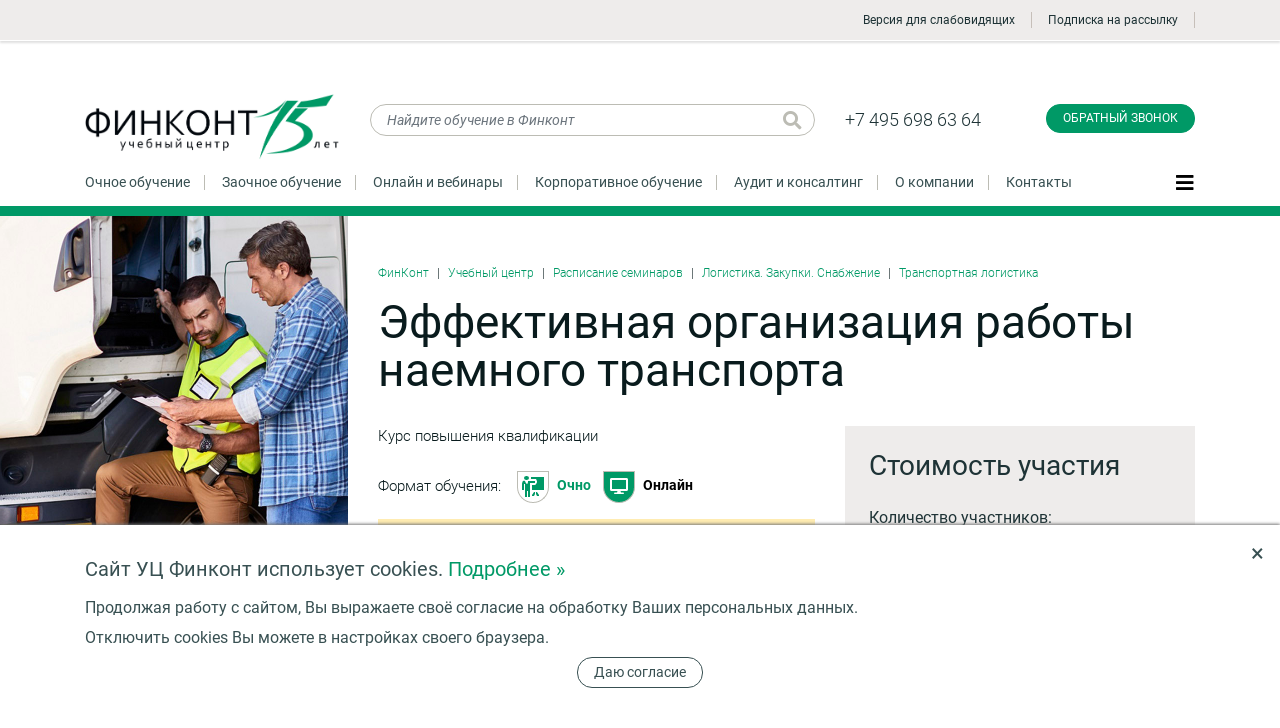

--- FILE ---
content_type: text/html; charset=UTF-8
request_url: https://www.finkont.ru/training/all/effektivnaya-organizatsiya-raboty-naemnogo-transporta-kurs-v-spb-online/
body_size: 24963
content:
<!DOCTYPE html>
<html lang="ru">
<head>
<meta name="viewport" content="width=device-width, initial-scale=1">
<meta name="format-detection" content="telephone=no">
<title>Курс повышения квалификации Эффективная организация работы наемного транспорта Онлайн-трансляция  - Санкт-Петербург </title>
<meta http-equiv="Content-Type" content="text/html; charset=UTF-8" />
<meta name="robots" content="index, follow" />
<meta name="keywords" content="Курс повышения квалификации Эффективная организация работы наемного транспорта Онлайн-трансляция  - Санкт-Петербург " />
<meta name="description" content="Курс повышения квалификации, начало 18.02.2026. Санкт-Петербург.
Слушатели курса получат полное представление по принципам работы и методам управления наемным автопарком, узнают, как минимизировать транспортные издержки, повысить надежность транспортного обеспечения деятельности предприятия, подробно разберут на практических примерах выбор оптимальных моделей использования наемного автотранспорта в практической деятельности предприятия.
Онлайн-трансляция" />
<link href="/bitrix/js/ui/design-tokens/dist/ui.design-tokens.css?174924626926358" type="text/css"  rel="stylesheet" />
<link href="/bitrix/js/ui/fonts/opensans/ui.font.opensans.css?17492462682555" type="text/css"  rel="stylesheet" />
<link href="/bitrix/js/main/popup/dist/main.popup.bundle.css?175559593131694" type="text/css"  rel="stylesheet" />
<link href="/bitrix/js/altasib.errorsend/css/window.css?1749246269910" type="text/css"  rel="stylesheet" />
<link href="/local/templates/.default/components/bitrix/catalog.element/events2/style.css?17553673827932" type="text/css"  rel="stylesheet" />
<link href="/local/components/bp/form/templates/window/style.css?17553673822698" type="text/css"  data-template-style="true"  rel="stylesheet" />
<link href="/local/templates/inner/styles.css?1766847902112" type="text/css"  data-template-style="true"  rel="stylesheet" />
<script>if(!window.BX)window.BX={};if(!window.BX.message)window.BX.message=function(mess){if(typeof mess==='object'){for(let i in mess) {BX.message[i]=mess[i];} return true;}};</script>
<script>(window.BX||top.BX).message({"JS_CORE_LOADING":"Загрузка...","JS_CORE_NO_DATA":"- Нет данных -","JS_CORE_WINDOW_CLOSE":"Закрыть","JS_CORE_WINDOW_EXPAND":"Развернуть","JS_CORE_WINDOW_NARROW":"Свернуть в окно","JS_CORE_WINDOW_SAVE":"Сохранить","JS_CORE_WINDOW_CANCEL":"Отменить","JS_CORE_WINDOW_CONTINUE":"Продолжить","JS_CORE_H":"ч","JS_CORE_M":"м","JS_CORE_S":"с","JSADM_AI_HIDE_EXTRA":"Скрыть лишние","JSADM_AI_ALL_NOTIF":"Показать все","JSADM_AUTH_REQ":"Требуется авторизация!","JS_CORE_WINDOW_AUTH":"Войти","JS_CORE_IMAGE_FULL":"Полный размер"});</script>

<script src="/bitrix/js/main/core/core.js?1755596044511455"></script>

<script>BX.Runtime.registerExtension({"name":"main.core","namespace":"BX","loaded":true});</script>
<script>BX.setJSList(["\/bitrix\/js\/main\/core\/core_ajax.js","\/bitrix\/js\/main\/core\/core_promise.js","\/bitrix\/js\/main\/polyfill\/promise\/js\/promise.js","\/bitrix\/js\/main\/loadext\/loadext.js","\/bitrix\/js\/main\/loadext\/extension.js","\/bitrix\/js\/main\/polyfill\/promise\/js\/promise.js","\/bitrix\/js\/main\/polyfill\/find\/js\/find.js","\/bitrix\/js\/main\/polyfill\/includes\/js\/includes.js","\/bitrix\/js\/main\/polyfill\/matches\/js\/matches.js","\/bitrix\/js\/ui\/polyfill\/closest\/js\/closest.js","\/bitrix\/js\/main\/polyfill\/fill\/main.polyfill.fill.js","\/bitrix\/js\/main\/polyfill\/find\/js\/find.js","\/bitrix\/js\/main\/polyfill\/matches\/js\/matches.js","\/bitrix\/js\/main\/polyfill\/core\/dist\/polyfill.bundle.js","\/bitrix\/js\/main\/core\/core.js","\/bitrix\/js\/main\/polyfill\/intersectionobserver\/js\/intersectionobserver.js","\/bitrix\/js\/main\/lazyload\/dist\/lazyload.bundle.js","\/bitrix\/js\/main\/polyfill\/core\/dist\/polyfill.bundle.js","\/bitrix\/js\/main\/parambag\/dist\/parambag.bundle.js"]);
</script>
<script>BX.Runtime.registerExtension({"name":"ui.design-tokens","namespace":"window","loaded":true});</script>
<script>BX.Runtime.registerExtension({"name":"ui.fonts.opensans","namespace":"window","loaded":true});</script>
<script>BX.Runtime.registerExtension({"name":"main.popup","namespace":"BX.Main","loaded":true});</script>
<script>BX.Runtime.registerExtension({"name":"popup","namespace":"window","loaded":true});</script>
<script>(window.BX||top.BX).message({"LANGUAGE_ID":"ru","FORMAT_DATE":"DD.MM.YYYY","FORMAT_DATETIME":"DD.MM.YYYY HH:MI:SS","COOKIE_PREFIX":"BITRIX_SM","SERVER_TZ_OFFSET":"10800","UTF_MODE":"Y","SITE_ID":"s1","SITE_DIR":"\/","USER_ID":"","SERVER_TIME":1769142204,"USER_TZ_OFFSET":0,"USER_TZ_AUTO":"Y","bitrix_sessid":"e1c2c18f1ac211fc7455723be2c8dc36"});</script>


<script src="/bitrix/js/main/popup/dist/main.popup.bundle.js?1755596044119116"></script>
<script type="text/javascript">
            var ALXerrorSendMessages={
                'head':'Найденная Вами ошибка в тексте',
                'footer':'<b>Послать сообщение об ошибке автору?</b><br/><span style="font-size:10px;color:#7d7d7d">(ваш браузер останется на той же странице)</span>',
                'comment':'Комментарий для автора (необязательно)',
                'TitleForm':'Сообщение об ошибке',
                'ButtonSend':'Отправить',
                'LongText':'Вы выбрали слишком большой объем текста.',
                'LongText2':'Попробуйте ещё раз.',
                'cancel':'Отмена',
                'senderror':'Ошибка отправки сообщения!',
                'close':'Закрыть',
                'text_ok':'Ваше сообщение отправлено.',
                'text_ok2':'Спасибо за внимание!'
            }
            </script>
<script type='text/javascript' async src='/bitrix/js/altasib.errorsend/error.js'></script>



    <!--Вывод канонической ссылки-->
	<link rel="canonical" href="http://www.finkont.ru/training/all/effektivnaya-organizatsiya-raboty-naemnogo-transporta-kurs-v-spb-online/"/>

    <link rel="apple-touch-icon" sizes="180x180" href="/apple-touch-icon.png">
<link rel="icon" type="image/png" sizes="32x32" href="/favicon-32x32.png">
<link rel="icon" type="image/png" sizes="16x16" href="/favicon-16x16.png">
<link rel="manifest" href="/site.webmanifest">
<link rel="mask-icon" href="/safari-pinned-tab.svg" color="#009966">
<meta name="msapplication-TileColor" content="#009966">
<meta name="theme-color" content="#ffffff">
<link rel="stylesheet" href="/assets/css/bootstrap.css?v=3">
<link rel="stylesheet" href="/assets/css/fontawesome.css?v=3">
<link rel="stylesheet" href="/assets/css/fincont.css?v=3">
<link rel="stylesheet" href="/assets/css/custom.css">

    <!--<script type="text/javascript" src="/js/jquery-1.8.3.min.js?v=3"></script>-->
<script type="text/javascript" src="/js/jquery-3.1.1.min.js?v=3"></script>


<!--<script defer src="/assets/js/lib/jquery.min.js?v=3"></script>-->
<script defer src="/assets/js/lib/popper.min.js?v=3"></script>
<script defer src="/assets/js/lib/bootstrap.min.js?v=3"></script>
<script defer src="/assets/js/lib/slick.min.js?v=3"></script>
<!--script defer src="/assets/js/lib/fullpage.min.js?v=3"></script-->
<script defer src="/assets/js/lib/lightgallery-all.min.js?v=3"></script>
<script defer src="/assets/js/fincont.js?v=3"></script>
<script defer src="/js/common.js?v=3"></script>
<script defer src="/js/common_ajax.js?v=3"></script>
<link rel="stylesheet" href="/css/add.css?v=3">
<link rel="stylesheet" href="/css/margin.css?v=3">

<link rel="stylesheet" href="https://cdnjs.cloudflare.com/ajax/libs/fancybox/3.5.7/jquery.fancybox.min.css">
<script src="https://cdnjs.cloudflare.com/ajax/libs/fancybox/3.5.7/jquery.fancybox.min.js"></script>
</head>
<body class="normal-page inner-page catalog-page">
<!-- Roistat Counter Start -->
<script>
(function(w, d, s, h, id) {
    w.roistatProjectId = id; w.roistatHost = h;
    var p = d.location.protocol == "https:" ? "https://" : "http://";
    var u = /^.*roistat_visit=[^;]+(.*)?$/.test(d.cookie) ? "/dist/module.js" : "/api/site/1.0/"+id+"/init?referrer="+encodeURIComponent(d.location.href);
    var js = d.createElement(s); js.charset="UTF-8"; js.async = 1; js.src = p+h+u; var js2 = d.getElementsByTagName(s)[0]; js2.parentNode.insertBefore(js, js2);
})(window, document, 'script', 'cloud.roistat.com', '322de5e480b66cc596dcdec30d0ac3a3');
</script>
<!-- Roistat Counter End -->




<script src="/include/sourcebuster/sourcebuster.js"></script>

<script>

sbjs.init({
  domain: 'finkont.ru',
  lifetime: 12,
  user_ip: "",
  timezone_offset: 3,
});

</script>


<script type="text/javascript">

var param_url;

param_url="date.add=2026-01-23 07:23:24";
param_url+="&current.typ="+sbjs.get.current.typ;
param_url+="&current.src="+sbjs.get.current.src;
param_url+="&current.mdm="+sbjs.get.current.mdm;
param_url+="&current.cmp="+sbjs.get.current.cmp;
param_url+="&current.cnt="+sbjs.get.current.cnt;
param_url+="&current.trm="+sbjs.get.current.trm;
param_url+="&current_add.fd="+sbjs.get.current_add.fd;
param_url+="&current_add.ep="+sbjs.get.current_add.ep;
param_url+="&current_add.rf="+sbjs.get.current_add.rf;

param_url+="&first.typ="+sbjs.get.first.typ;
param_url+="&first.src="+sbjs.get.first.src;
param_url+="&first.mdm="+sbjs.get.first.mdm;
param_url+="&first.cmp="+sbjs.get.first.cmp;
param_url+="&first.cnt="+sbjs.get.first.cnt;
param_url+="&first.trm="+sbjs.get.first.trm;
param_url+="&first_add.fd="+sbjs.get.first_add.fd;
param_url+="&first_add.ep="+sbjs.get.first_add.ep;
param_url+="&first_add.rf="+sbjs.get.first_add.rf;

param_url+="&session.pgs="+sbjs.get.session.pgs;
param_url+="&session.cpg="+sbjs.get.session.cpg;
param_url+="&udata.vst="+sbjs.get.udata.vst;
param_url+="&udata.uip="+sbjs.get.udata.uip;
param_url+="&udata.uag="+sbjs.get.udata.uag;


var promo_prefix;
promo_prefix=sbjs.get.first_add.fd;
if(promo_prefix) {
	promo_prefix=promo_prefix.substr(2, 8);
	promo_prefix=promo_prefix.replace(/-/g,"");
} else {
	promo_prefix = "";
}




param_url+="&promo.code="+'260123-5415';












	$.ajax({
		url: "/include/sourcebuster/sourcebuster_ajax.php",
		type: 'POST',
		data: param_url,
		dataType: 'text',
		success: function(result, status) {

				




        
		},
		error: function() {
			
		}
	});

//});


</script>


<!-- Yandex.Metrika counter -->
<script type="text/javascript" >
   (function(m,e,t,r,i,k,a){m[i]=m[i]||function(){(m[i].a=m[i].a||[]).push(arguments)};
   m[i].l=1*new Date();k=e.createElement(t),a=e.getElementsByTagName(t)[0],k.async=1,k.src=r,a.parentNode.insertBefore(k,a)})
   (window, document, "script", "https://mc.yandex.ru/metrika/tag.js", "ym");

   ym(7420789, "init", {
        clickmap:true,
        trackLinks:true,
        accurateTrackBounce:true,
        webvisor:true
   });
</script>
<noscript><div><img src="https://mc.yandex.ru/watch/7420789" style="position:absolute; left:-9999px;" alt="" /></div></noscript>
<!-- /Yandex.Metrika counter -->
<!-- Global site tag (gtag.js) - Google Analytics -->
<script async src="https://www.googletagmanager.com/gtag/js?id=UA-24036240-1"></script>
<script>
  window.dataLayer = window.dataLayer || [];
  function gtag(){dataLayer.push(arguments);}
  gtag('js', new Date());

  gtag('config', 'UA-24036240-1');
</script>
<!--LiveInternet counter-->
<script type="text/javascript">document.write("<a href='http://www.liveinternet.ru/click' target=_blank rel='nofollow'><img src='//counter.yadro.ru/hit?t45.10;r" + escape(document.referrer) + ((typeof(screen)=="undefined")?"":";s"+screen.width+"*"+screen.height+"*"+(screen.colorDepth?screen.colorDepth:screen.pixelDepth)) +";u" + escape(document.URL) + ";" + Math.random() + "' border=0 width=0 height=0 alt='' title='LiveInternet'><\/a>")
</script>
<!--/LiveInternet-->
<script type="text/javascript">!function(){var t=document.createElement("script");t.type="text/javascript",t.async=!0,t.src="https://vk.com/js/api/openapi.js?169",t.onload=function(){VK.Retargeting.Init("VK-RTRG-980404-9PHZ7"),VK.Retargeting.Hit()},document.head.appendChild(t)}();</script><noscript><img src="https://vk.com/rtrg?p=VK-RTRG-980404-9PHZ7" style="position:fixed; left:-999px;" alt=""/></noscript>







<header class="lighter-block top-line">
    <div class="container">

      <ul class="ul-topline">
        <li class="verytop-logo">
							<a href="/" class="thelogo"></a>
			        </li>
		
        <li class="phone phone-1"><a href="tel:+74956986364" class="ya-phone-1">+7(495) 698-63-64</a></li>
		
		
        <li class="subscribe-link"><noindex><a href="?code=effektivnaya-organizatsiya-raboty-naemnogo-transporta-kurs-v-spb-online&special=Y">
		<img src="/images/eye-solid.svg" alt="" style="width: 21px; vertical-align: middle; margin: -2px 10px 0px 0px;" />Версия для слабовидящих</a></noindex></li>

        <li class="subscribe-link"><a href="javascript:void(0);" data-toggle="modal" data-target="#exampleModalCenterSUBS">Подписка на рассылку</a></li>

		
							        <li class="vt-menu-btn"><button class="navbar-toggler js-open-side-slider" type="button" data-tab="menu" aria-controls="#theBIGmenu" aria-expanded="false" aria-label="Показать меню"><span class=""><i class="fas fa-bars fa-lg"></i></span></button></li>
      </ul>
    </div>
  </header><div class="normal-page"><header class="main-header">
          <div class="container">
            <div class="row mb-3">
              <div class="col-md-3 col-xl-3 col-6">
			  						<a href="/" class="head-logo"><img src="/assets/img/fclogogreen.png" alt="Финконт" class="img-fluid"></a>
				              </div>
              <div class="col-md-3 col-lg-4 col-xl-5 col-6 mb-3">
                <form method="get" action="/search/" class="search-form head-search">
                  <input type="text" name="q" id="Q" value="" placeholder="Найдите обучение в Финконт" class="form-control">
                  <button type="submit" class="btn search-loupe" title="Искать"><i class="fas fa-search fa-lg"></i></button>
                </form>
              </div>
              <div class="col-md-3 col-lg-2 top-phones col-6">
                <a href="tel:+74956986364" class="ya-phone-1">+7 495 698 63 64</a>
				              </div>
              <div class="col-md-3 col-xl-2 text-right col-6">
                <button type="button" class="btn btn-primary callback-btn" data-toggle="modal" data-target="#exampleModalCenter" onclick="ym(7420789, 'reachGoal', 'finkont_header_call_click')">Обратный звонок</button>


              </div>
            </div>
            <nav class="main-menu mt-3 pb-3">
              <ul class="ul-inline l">
			  	<li><a href="/training/">Очное обучение</a></li>				<li><a href="/training/distance-learning/">Заочное обучение</a></li>				<li><a href="/training/webinars/">Онлайн и вебинары</a></li>				<li><a href="/training/corporate/">Корпоративное обучение</a></li>				<li><a href="/services/audit/">Аудит и консалтинг</a></li>				<li><a href="/about/">О компании</a></li>				<li><a href="/contacts/">Контакты</a></li>              </ul>
              <button class="navbar-toggler js-open-side-slider" type="button" data-tab="menu" aria-controls="#theBIGmenu" aria-expanded="false" aria-label="Показать меню"><span class=""><i class="fas fa-bars fa-lg"></i></span></button>
            </nav>
          </div>
</header>
<div class="ajax_wr">













<article>
<div class="oxh">
  <div class="container">
    <div class="the-event-main">
		      <div class='the-detail-picture' style='background-image:url(/upload/iblock/590/1irl3ki5ppr3ykhkz354m8cqf1n7qjg8/effektivnaya_organizatsiya_raboty_naemnogo_transporta_kurs_v_spb_online.jpg)'>

	  	
        <span class="label bestseller">Новинка</span>
      </div>

	  
	  	  	  	<div class="otheraction dark-block">
        <div class="wrap">
          <h3>Этот курс можно<br>изучать очно!</h3>
          <a href="/training/all/effektivnaya-organizatsiya-raboty-naemnogo-transporta-kurs-v-spb/" class="btn btn-default w-100">Подробнее</a>
        </div>
      	</div>

	  	  
		      <div class="headline pt-5">
  		<nav aria-label="breadcrumb">
  			<ul class="breadcrumb">
				<li class="breadcrumb-item"><a href="/" title="ФинКонт">ФинКонт</a></li><li class="breadcrumb-item"><a href="/training/" title="Учебный центр">Учебный центр</a></li>
								<li class="breadcrumb-item"><a href="/training/all/" title="Расписание семинаров">Расписание семинаров</a></li>
																	<li class="breadcrumb-item"><a href="/training/logistika/" title="Логистика. Закупки. Снабжение">Логистика. Закупки. Снабжение</a></li>
									<li class="breadcrumb-item"><a href="/training/logistika/transportnaja-logistika/" title="Транспортная логистика">Транспортная логистика</a></li>
							</ul>
  			  		</nav>
  		<h1>Эффективная организация работы наемного транспорта</h1>

		



      </div>
	        <div class="some-details">


	  	<ul class="green bigger tags">
		  <li><span>Курс повышения квалификации</span></li>
        </ul>

					
			<div class="formats mb-3">
				Формат обучения:   

		
									<a href="/training/all/effektivnaya-organizatsiya-raboty-naemnogo-transporta-kurs-v-spb/" title="Очно" class="intramural"><i></i>Очно</a>
					
		

		
		
									<span title="Онлайн" class="online active"><i></i>Онлайн</span>
			
		
		

		
		
		</div>

		





			  				<div class="hilite mb-4">

			Онлайн, 
									18 - 20 февраля 2026				


				


								<a href="javascript:void(0);" data-toggle="modal" data-target="#exampleModalCenterDR" class="dashed dr_d">Другие даты</a>
				
				
					<div class="modal fade" id="exampleModalCenterDR" tabindex="-1" role="dialog" aria-labelledby="exampleModalCenterTitle" aria-hidden="true">
					  <div class="modal-dialog modal-dialog-centered" role="document">
					    <div class="modal-content">
							<div class="modal_close" data-dismiss="modal"></div>
							<div class="modal-body">
								<h3>Другие даты</h3>
								<ul>
																																								<li><a href="/training/all/effektivnaya-organizatsiya-raboty-naemnogo-transporta-kurs-v-spb-online/?date=18.02.2026" style="color: #AC2640;">18 - 20 февраля 2026</a></li>
																																																		<li><a href="/training/all/effektivnaya-organizatsiya-raboty-naemnogo-transporta-kurs-v-spb-online/?date=03.06.2026">3 - 5 июня 2026</a></li>
																																																		<li><a href="/training/all/effektivnaya-organizatsiya-raboty-naemnogo-transporta-kurs-v-spb-online/?date=12.10.2026">12 - 14 октября 2026</a></li>
																											</ul>
					      	</div>
					    </div>
					  </div>
					</div>

				
			</div>

	  			
		


				<p class="articul mb-3" value="СП13498">Артикул: СП13498</p>
						        <p class="thin">Слушатели курса получат полное представление по принципам работы и методам управления наемным автопарком, узнают, как минимизировать транспортные издержки, повысить надежность транспортного обеспечения деятельности предприятия, подробно разберут на практических примерах выбор оптимальных моделей использования наемного автотранспорта в практической деятельности предприятия.</p>

		
						<div class="with-bigicon"><i class="fas fa-calendar-alt"></i>3 дня</div>
			
							<div class="with-bigicon"><i class="fas fa-clock"></i>24 академических часа</div>
			
		
		
				<div class="with-bigicon mb-3"><i class="fas fa-certificate"></i>Удостоверение</div>
		
		
		

      </div>






		

	
			  <div class="head-subscribe">
        <div class="px-4 py-4 lighter-block calc-block">
          <form class="calc-form" method="POST" action="#" data-baseprice="55600" discount="5">
            <!--          ^^^^^ NB! -->
            <h3>Стоимость участия</h3>

            <h6 class="mb-2">Количество участников:</h6>
            <div class="row mb-3">
              <div class="col-9 col-xl-3">
                <select name="qty-select" class="custom-select qty-select">
                  <option value="1" selected>1</option>
                  <option value="2">2</option>
                  <option value="3">3</option>
                  <option value="4">4</option>
                  <option value="5">5</option>
                  <option value="6">6</option>
                  <option value="7">7</option>
                  <option value="8">8</option>
                  <option value="9">9</option>
                  <option value="10">10</option>
                  <option value=""></option>
                </select>
              </div>
              <div class="d-none d-xl-block col-xl-3 small align-self-center">или введите:</div>
              <div class="d-none d-xl-block col-xl-3"><input type="text" name="qty" value="" class="form-control qty-input" placeholder=""></div>
              <div class="col-3 lb small align-self-center with-discount"><div>скидка:</div><div class="qty-discount">нет</div>
            </div>
            </div>

			
            <h6 class="mb-2">Дата оплаты:</h6>
            <div class="row mb-4">
              <div class="col-9">
                <select name="date-pay" class="custom-select date-select">
											                  		                  		<option value="10" date="18.12.2025"  disabled>До 18.12.2025 (за 2 месяца)</option>
                  		<option value="7" date="18.01.2026"  disabled>До 18.01.2026 (за 1 месяц)</option>
                  		<option value="5" date="08.02.2026" >До 08.02.2026 (за 10 дней)</option>
						
					

                  <option value="0" date="18.02.2026">До 18.02.2026 (перед началом занятий)</option>
                </select>
              </div>
              <div class="col-3 lb small align-self-center with-discount"><div>скидка:</div><div class="date-discount active"></div>
              </div>
            </div>

            <h6 class="mb-1">Стоимость участия:</h6>
            <div class="row mb-2">
              <div class="col-6 col-xl-5">
                <div class="big price old-price">55 600 ₽</div>
              </div>
              <div class="col-6">
                <div class="big price discount-price text-right"></div>
              </div>
              <div class="col-xl-1 d-none"></div>
            </div>
            <div class="row mb-2">
              <div class="col-6 col-xl-5 discount-values">
                <div class="small"> Экономия:</div>
                <div class="discount-val price red"></div>
                <div class="small discount-per"> </div>
              </div>
              <div class="col-6 text-right">
                <button type="button" class="btn btn-secondary btn-lg calc-subscribe js-open-side-slider" data-tab="subscribe" onclick="ym(7420789, 'reachGoal', 'finkont_sign_course_click')">Записаться</button>

              </div>
              <div class="col-xl-1 d-none d-xl-block"></div>
            </div>
          </form>
        </div>
		      </div>
	  
	  





    </div>
  </div>
</div>




<!-- /event details -->
<!-- event tabs -->
<div class="bg-300 mb-5 stop2">
  <div class="container">
    <nav class="event-tabs-nav">
      <ul class="nav white-tabs" role="tablist" id="event-tabs">

	  	

        <li class="nav-item"><a href="#description" class="nav-link active" id="description-tab" data-toggle="tab">Описание</a></li>

	  	

        <li class="nav-item"><a href="#program" class="nav-link" id="program-tab" data-toggle="tab">Программа</a></li>
        <li class="nav-item"><a href="#speakers" class="nav-link" id="speakers-tab" data-toggle="tab">Преподаватели</a></li>
		        <li class="nav-item"><a href="#reviews" class="nav-link" id="reviews-tab" data-toggle="tab">Отзывы</a></li>
        <li class="nav-item"><a href="#photo" class="nav-link" id="photo-tab" data-toggle="tab">Фотогалерея</a></li>
		
		
		<li class="nav-item"><a href="#info" class="nav-link" id="info-tab" data-toggle="tab">Справка</a></li>


	  	

      </ul>
    </nav>
  </div>
</div>

<div class="oxh stop2content">
  <div class="container tab-content" id="eventsTabContent">



  <div class="tab-pane  active" id="description" role="tabpanel" aria-labelledby="description-tab">

	
  				<h3>Для кого предназначен</h3>
		Руководителей и специалистов подразделений (служб) транспортной логистики и закупок, руководителей транспортных подразделений предприятий, заместителей генеральных директоров по транспорту, руководителей автотранспортных предприятий.		<hr>
	
				<h3>Цель обучения</h3>
		Познакомить слушателей с современными подходами в организации автомобильных перевозок грузов с использованием наемного автотранспорта, рассмотреть вопросы выбора поставщиков и эффективной работы с ними, планирования и управления транспортными потоками, организации и управления транспортного подразделения предприятия, экономики транспортных перевозок наемным транспортом, договорной и претензионной работы.		<hr>
	

		




				<h3>Результат обучения</h3>
		<p>
 <b>В&nbsp;результате обучения слушатели:</b>
</p>
<ul>
	<li>
	ознакомятся с&nbsp;современными подходами в&nbsp;организации транспортной работы предприятия использующего услуги наемного транспорта и&nbsp;подходами к&nbsp;созданию и&nbsp;управлению транспортным отделом предприятия;</li>
	<li>узнают особенности в&nbsp;практике управления транспортными потоками, построенными на&nbsp;использовании наемного автотранспорта;</li>
	<li>изучат принципы и&nbsp;методы оптимизации транспортного обеспечения логистики предприятия с&nbsp;использованием наемного транспорта;</li>
	<li>научатся сокращать издержки с&nbsp;помощью автоматизации и&nbsp;стандартизации процессов управления наемным автотранспортом;</li>
	<li>овладеют навыками по&nbsp;организации работы автотранспортного отдела с&nbsp;требуемым уровнем затрат и&nbsp;качества работы;</li>
	<li>узнают, с&nbsp;помощью каких систем мониторинга и&nbsp;автоматизации можно без ущерба производственным процессам предприятия эффективно управлять наемным автотранспортом;</li>
	<li>познакомятся с&nbsp;методиками повышения эффективности транспортного отдела использующего услуги наемного транспорта;</li>
	<li>получат навыки повышения результативности работы наемного автотранспорта и&nbsp;персонала автотранспортного отдела;</li>
	<li>на&nbsp;практике смогут применить полученные на&nbsp;курсе знания для повышения эффективности транспортной логистики предприятия.</li>
</ul>		<hr>
	


	
   
		



   
   

   
   
  </div>
  <div class="tab-pane fade" id="program" role="tabpanel" aria-labelledby="program-tab">
    <div class="row">
      <div class="col-lg-8">
        <h3>Программа обучения</h3>
      </div>
      <div class="col-lg-4 text-right">
	  	      </div>
    </div>
    <div class="program accordion">


							<p>
 <b>День&nbsp;1.</b>
</p>
<p>
 <b>Выбор поставщиков транспортных услуг. Эффективная работа с&nbsp;подрядчиками.</b>
</p>
<ul>
	<li>
	Подбор компании, оказывающей транспортные услуги. Критерии выбора надежного исполнителя, рейтинги и&nbsp;ранжирование. Ведение переговоров с&nbsp;подрядчиками.</li>
	<li>Обеспечение сохранности грузов.</li>
	<li>Виды и&nbsp;особенности транспортных услуг&nbsp;— отличия, особенности работы по&nbsp;каждому из&nbsp;них, правовое регулирование каждого.</li>
	<li>Договор оказания транспортных услуг. Условия исполнения, распределение рисков и&nbsp;ответственности. Особенности правовых отношений сторон по&nbsp;аутсорсингу.</li>
</ul>
<p>
 <b>Управление транспортными потоками: сопровождение и&nbsp;контроль логистических услуг.</b>
</p>
<ul>
	<li>
	Построение картограмм и&nbsp;анализ транспортных потоков. Разработка наиболее удобных и&nbsp;надежных схем доставки. Задача маршрутизации транспортных потоков. Оптимизация доставки, технологии транспортного обеспечения логистики.</li>
	<li>Выбор вида транспорта&nbsp;— определяющие факторы, критерии. Параметры, учитываемые при выборе транспортных средств.</li>
	<li>Прогнозирование и&nbsp;расчет времени доставки различными видами транспорта. Автоматизация процессов.</li>
</ul>
<p>
 <b>Практикум: </b>Маршрутизация транспортных потоков при использовании наемного автотранспорта.
</p>
<p>
 <b>День&nbsp;2.</b>
</p>
 <b> </b>
<p>
 <b>Экономическая составляющая работы отдела, отвечающего за&nbsp;транспортное обеспечение деятельности предприятия.</b>
</p>
<ul>
	<li>
	Формирование эффективной производственной программы по&nbsp;транспорту. Определение достаточного количества техники для выполнения транспортной работы на&nbsp;предприятии.</li>
	<li>Оптимизация транспортной программы без ущерба производственного процесса. Рациональное использование техники наемного автопарка.</li>
	<li>Калькуляция себестоимости перевозок. Пути снижения себестоимости перевозок. Анализ эффективности транспортной работы на&nbsp;предприятии.</li>
</ul>
<p>
 <b>Практикум:</b> Пути снижения себестоимости перевозок грузов наемным автотранспортом.<br>
</p>
<p>
 <b>Менеджмент транспортного подразделения. Эффективное управление человеческими ресурсами и&nbsp;коммуникациями.</b>
</p>
<ul>
	<li>
	Функции менеджмента. Планирование и&nbsp;контроль. Стратегическое и&nbsp;оперативное управление.</li>
	<li>Координация работы и&nbsp;взаимодействия транспортного отдела с&nbsp;другими подразделениями применительно к&nbsp;практике использования наемного автотранспорта.</li>
	<li>Работа транспорта в&nbsp;условиях кризиса.</li>
	<li>Тайм-менеджмент. Организация рабочего времени. Методы повышения эффективности.</li>
</ul>
<p>
 <b>Практикум: </b>Практики повышения эффективности работы менеджеров транспортного отдела предприятия.
</p>
<p>
 <b>День&nbsp;3.</b>
</p>
<p>
 <b>Информационные технологии, автоматизация управления транспортными потоками.</b>
</p>
<ul>
	<li>
	Диспетчеризация. Особенности планирования и&nbsp;контроля использования транспортных средств подрядчика.</li>
	<li>Отслеживание нахождения транспортных средств на&nbsp;маршруте. Решения на&nbsp;базе технологий ГЛОНАСС/GPS. Средства контроля соблюдения водителями режимов движения, труда и&nbsp;отдыха.</li>
	<li>Организация электронного документооборота транспортного отдела и&nbsp;наемного автопарка. Современные программные решения для комплексного управления подрядчиком на&nbsp;примере 1C, РАРУС, ТРИМ</li>
</ul>
<p>
 <b>Практикум:</b> Достоинства и&nbsp;недостатки используемых в&nbsp;реальной деятельности слушателей программных решений.
</p>
<p>
 <b>Практика использования технологии «бережливое производство» в&nbsp;управлении и&nbsp;производственной деятельности предприятия использующего услуги наемного транспорта.</b>
</p>
<ul>
	<li>
	Виды потерь, применительно к&nbsp;практике использования наемного автотранспорта</li>
	<li>Анализ причин потерь, резервы роста оборачиваемости наемного автотранспорта.</li>
	<li>Примеры решений реализации системы управления (планирования, контроля) перевозками.</li>
	<li>Организация проекта борьбы с&nbsp;потерями на&nbsp;базе принципов 5S.</li>
</ul>
<p>
 <b>Практикум:</b> Разработка программы борьбы с&nbsp;потерями применительно к&nbsp;практике работы с&nbsp;наемными автопарками.
</p>
<p>
 <b>Управление персоналом транспортного отдела. Продуктивность, оплата труда и&nbsp;стимулирование персонала.</b>
</p>
<ul>
	<li>
	Постоянная и&nbsp;переменная часть зарплаты. Как менеджеру зарабатывать переменную часть заработной платы.</li>
	<li>Принципы разработки мотивационных схем.</li>
	<li>За&nbsp;что платить руководителю и&nbsp;сотрудникам транспортного отдела.</li>
	<li>Система KPI для руководителей и&nbsp;персонала транспортного отдела.</li>
	<li>Материальная ответственность персонала.</li>
	<li>Премии: кому, за&nbsp;что, в&nbsp;каком объеме, как часто.</li>
</ul>
<p>
 <b>Практикум:</b> Разработка мотивационных схем для персонала транспортного отдела.
</p>
<p>
 <b>Страхование перевозок грузов при использовании наемного транспорта. </b>
</p>
<ul>
	<li>Страхование деятельности автопредприятия и&nbsp;транспортных средств. Объекты страхования. Страховые риски. Условия страхования.</li>
	<li>Современный рынок страхования. Критерии поиска и&nbsp;выбора страховой компании. Типовой договор страхования.</li>
	<li>Страховой случай. Документооборот при наступлении страхового случая. Варианты возмещения ущерба. Урегулирования страховых случаев применительно к&nbsp;практике использования наемного транспорта.</li>
</ul>		

		

    </div>

	    <div class="text-center my-5">
      <a href="#" class="btn btn-secondary btn-lg js-open-side-slider" data-tab="subscribe" onclick="ym(7420789, 'reachGoal', 'finkont_sign_course_click')">Записаться</a>
    </div>
	  </div>

  <div class="tab-pane fade" id="speakers" role="tabpanel" aria-labelledby="speakers-tab">
    <h3>Преподаватели</h3>
    <div class="row">





	

							
			<div class="col-lg-6">
							<a class="teachers_2" href="/training/teachers/vorushilin-lev-valentinovich/">				<div class="row mb-4 expert">
	        <div class="col-md-4 col-lg-3">
	                                          
																		<img src="/upload/iblock/3c7/i18pxm5yfvly1ahd7rqpohr2nh0nyuf3/photo_noname.jpg" class="img-fluid" alt="ВОРУШИЛИН Лев Валентинович" width="170" height="238" />			  	        </div>
	        <div class="col-md-8 col-lg-9">
								<h4>ВОРУШИЛИН Лев Валентинович</h4>
				
	          			  Кандидат экономических наук, консультант в области логистики закупок и транспортной логистики, практический опыт работы более 10 лет, в т.ч. на позициях руководителя департамента и директора по логистике.			  	        </div>
			</div>
			</a>		</div>

				
			<div class="col-lg-6">
							<a class="teachers_2" href="/training/teachers/kurbanov-artur-khusainovich/">				<div class="row mb-4 expert">
	        <div class="col-md-4 col-lg-3">
	                                          
																		<img src="/upload/iblock/c64/photo_noname.jpg" class="img-fluid" alt="КУРБАНОВ Артур Хусаинович" width="170" height="238" />			  	        </div>
	        <div class="col-md-8 col-lg-9">
								<h4>КУРБАНОВ Артур Хусаинович</h4>
				
	          			  <p>
	 Доктор экономических наук, эксперт в сфере логистики и снабжения. Имеет более 15 лет опыта управленческой, консалтинговой, научной и преподавательской деятельности.
</p>			  	        </div>
			</div>
			</a>		</div>

	



</div>
    </div>




	
  
  





<style>#reviews-tab { display: none; }</style>





	

  <style>#photo-tab { display: none; }</style>

  



  <div class="tab-pane fade show " id="info" role="tabpanel" aria-labelledby="info-tab">

  	



  				
	
	

	
		
			<div class="mb-3">Срок обучения — <b>3 дня</b></div>
	
			<div class="mb-3">Продолжительность обучения — <b>24  часа</b></div>
	
	    <hr>


	    <h3>Дата и время</h3>
    <div class="mb-3">

					<b class="mr-3">
								18 - 20 февраля 2026						</b>
	  	



	

	<a href="javascript:void(0);" data-toggle="modal" data-target="#exampleModalCenterDR">Другие даты</a></div>
	<div class="modal fade" id="exampleModalCenterDR" tabindex="-1" role="dialog" aria-labelledby="exampleModalCenterTitle" aria-hidden="true">
	  <div class="modal-dialog modal-dialog-centered" role="document">
	    <div class="modal-content">
			<div class="modal_close" data-dismiss="modal"></div>
			<div class="modal-body">
				<h3>Другие даты</h3>
				<ul>

																								<li><a href="/training/all/effektivnaya-organizatsiya-raboty-naemnogo-transporta-kurs-v-spb-online/?date=18.02.2026" style="color: #AC2640;">18 - 20 февраля 2026</a></li>
																														<li><a href="/training/all/effektivnaya-organizatsiya-raboty-naemnogo-transporta-kurs-v-spb-online/?date=03.06.2026">3 - 5 июня 2026</a></li>
																														<li><a href="/training/all/effektivnaya-organizatsiya-raboty-naemnogo-transporta-kurs-v-spb-online/?date=12.10.2026">12 - 14 октября 2026</a></li>
															</ul>
	      	</div>
	    </div>
	  </div>
	</div>
  	
			<div class="mb-3">
			с 10:00 до 17:30		</div>
	

    <hr>

	

	

	

	

			<h3>Документы по окончании обучения</h3>
				<div class="row">
	    					      <div class="col-md-6">
		        <div class="row">
		          <div class="col-lg-6 mb-4"><a href="/upload/iblock/c67/Udostoverenie.jpg" class="gallery"><img src="/upload/iblock/c67/Udostoverenie.jpg" alt="Удостоверение" class="img-fluid"></a></div>
		          <div class="col-lg-6 mb-4">
		            <h6>Образец Удостоверения о повышении квалификации Санкт-Петербург</h6>
		          </div>
		        </div>
		      </div>
				</div>
					По итогам обучения слушатели, успешно прошедшие итоговую аттестацию по программе обучения, получают Удостоверение о повышении квалификации в объеме 24 часов (в соответствии с лицензией на право ведения образовательной деятельности, выданной Департаментом образования и науки города Москвы).				<hr>
	




	
	


	
				<h3>Что входит в стоимость</h3>
		Методический материал.		<hr>
	
		
  </div>

  







</div>
</div>
</article>
<!-- /event tabs -->







<!-- bottom event links -->
<div class="bg-300 my-5 bottom-event-links">
  <div class="container">
    <ul class="ul-inline dots text-right">
					


			
									<li><a href="/training/all/effektivnaya-organizatsiya-raboty-naemnogo-transporta-kurs-v-spb-online/?pdf=y" target="_blank" class="dashed">Версия для печати</a></li>
						
		    </ul>
  </div>
</div>
<!-- /bottom event links -->


<script type="application/ld+json">{"@context":"http:\/\/schema.org","@type":["Course","EducationEvent"],"name":"\u042d\u0444\u0444\u0435\u043a\u0442\u0438\u0432\u043d\u0430\u044f \u043e\u0440\u0433\u0430\u043d\u0438\u0437\u0430\u0446\u0438\u044f \u0440\u0430\u0431\u043e\u0442\u044b \u043d\u0430\u0435\u043c\u043d\u043e\u0433\u043e \u0442\u0440\u0430\u043d\u0441\u043f\u043e\u0440\u0442\u0430","description":"\u0421\u043b\u0443\u0448\u0430\u0442\u0435\u043b\u0438 \u043a\u0443\u0440\u0441\u0430 \u043f\u043e\u043b\u0443\u0447\u0430\u0442 \u043f\u043e\u043b\u043d\u043e\u0435 \u043f\u0440\u0435\u0434\u0441\u0442\u0430\u0432\u043b\u0435\u043d\u0438\u0435 \u043f\u043e \u043f\u0440\u0438\u043d\u0446\u0438\u043f\u0430\u043c...","url":"https:\/\/www.finkont.ru:443\/training\/all\/effektivnaya-organizatsiya-raboty-naemnogo-transporta-kurs-v-spb-online\/?date=18.02.2026","image":"https:\/\/www.finkont.ru:443\/upload\/iblock\/590\/1irl3ki5ppr3ykhkz354m8cqf1n7qjg8\/effektivnaya_organizatsiya_raboty_naemnogo_transporta_kurs_v_spb_online.jpg","applicationDeadline":"2026-02-18","applicationStartDate":"2025-06-11","educationalCredentialAwarded":"\u041f\u043e \u0438\u0442\u043e\u0433\u0430\u043c \u043e\u0431\u0443\u0447\u0435\u043d\u0438\u044f \u0441\u043b\u0443\u0448\u0430\u0442\u0435\u043b\u0438, \u0443\u0441\u043f\u0435\u0448\u043d\u043e \u043f\u0440\u043e\u0448\u0435\u0434\u0448\u0438\u0435 \u0438\u0442\u043e\u0433\u043e\u0432\u0443\u044e \u0430\u0442\u0442\u0435\u0441\u0442\u0430\u0446\u0438\u044e \u043f\u043e \u043f\u0440\u043e\u0433\u0440\u0430\u043c\u043c\u0435 \u043e\u0431\u0443\u0447\u0435\u043d\u0438\u044f, \u043f\u043e\u043b\u0443\u0447\u0430\u044e\u0442 \u0423\u0434\u043e\u0441\u0442\u043e\u0432\u0435\u0440\u0435\u043d\u0438\u0435 \u043e \u043f\u043e\u0432\u044b\u0448\u0435\u043d\u0438\u0438 \u043a\u0432\u0430\u043b\u0438\u0444\u0438\u043a\u0430\u0446\u0438\u0438 \u0432 \u043e\u0431\u044a\u0435\u043c\u0435 24 \u0447\u0430\u0441\u043e\u0432 (\u0432 \u0441\u043e\u043e\u0442\u0432\u0435\u0442\u0441\u0442\u0432\u0438\u0438 \u0441 \u043b\u0438\u0446\u0435\u043d\u0437\u0438\u0435\u0439 \u043d\u0430 \u043f\u0440\u0430\u0432\u043e \u0432\u0435\u0434\u0435\u043d\u0438\u044f \u043e\u0431\u0440\u0430\u0437\u043e\u0432\u0430\u0442\u0435\u043b\u044c\u043d\u043e\u0439 \u0434\u0435\u044f\u0442\u0435\u043b\u044c\u043d\u043e\u0441\u0442\u0438, \u0432\u044b\u0434\u0430\u043d\u043d\u043e\u0439 \u0414\u0435\u043f\u0430\u0440\u0442\u0430\u043c\u0435\u043d\u0442\u043e\u043c \u043e\u0431\u0440\u0430\u0437\u043e\u0432\u0430\u043d\u0438\u044f \u0438 \u043d\u0430\u0443\u043a\u0438 \u0433\u043e\u0440\u043e\u0434\u0430 \u041c\u043e\u0441\u043a\u0432\u044b).","occupationalCredentialAwarded":"\u041f\u043e \u0438\u0442\u043e\u0433\u0430\u043c \u043e\u0431\u0443\u0447\u0435\u043d\u0438\u044f \u0441\u043b\u0443\u0448\u0430\u0442\u0435\u043b\u0438, \u0443\u0441\u043f\u0435\u0448\u043d\u043e \u043f\u0440\u043e\u0448\u0435\u0434\u0448\u0438\u0435 \u0438\u0442\u043e\u0433\u043e\u0432\u0443\u044e \u0430\u0442\u0442\u0435\u0441\u0442\u0430\u0446\u0438\u044e \u043f\u043e \u043f\u0440\u043e\u0433\u0440\u0430\u043c\u043c\u0435 \u043e\u0431\u0443\u0447\u0435\u043d\u0438\u044f, \u043f\u043e\u043b\u0443\u0447\u0430\u044e\u0442 \u0423\u0434\u043e\u0441\u0442\u043e\u0432\u0435\u0440\u0435\u043d\u0438\u0435 \u043e \u043f\u043e\u0432\u044b\u0448\u0435\u043d\u0438\u0438 \u043a\u0432\u0430\u043b\u0438\u0444\u0438\u043a\u0430\u0446\u0438\u0438 \u0432 \u043e\u0431\u044a\u0435\u043c\u0435 24 \u0447\u0430\u0441\u043e\u0432 (\u0432 \u0441\u043e\u043e\u0442\u0432\u0435\u0442\u0441\u0442\u0432\u0438\u0438 \u0441 \u043b\u0438\u0446\u0435\u043d\u0437\u0438\u0435\u0439 \u043d\u0430 \u043f\u0440\u0430\u0432\u043e \u0432\u0435\u0434\u0435\u043d\u0438\u044f \u043e\u0431\u0440\u0430\u0437\u043e\u0432\u0430\u0442\u0435\u043b\u044c\u043d\u043e\u0439 \u0434\u0435\u044f\u0442\u0435\u043b\u044c\u043d\u043e\u0441\u0442\u0438, \u0432\u044b\u0434\u0430\u043d\u043d\u043e\u0439 \u0414\u0435\u043f\u0430\u0440\u0442\u0430\u043c\u0435\u043d\u0442\u043e\u043c \u043e\u0431\u0440\u0430\u0437\u043e\u0432\u0430\u043d\u0438\u044f \u0438 \u043d\u0430\u0443\u043a\u0438 \u0433\u043e\u0440\u043e\u0434\u0430 \u041c\u043e\u0441\u043a\u0432\u044b).","occupationalCategory":["\u0414\u0438\u0440\u0435\u043a\u0442\u043e\u0440 \u043f\u043e \u043b\u043e\u0433\u0438\u0441\u0442\u0438\u043a\u0435","\u041d\u0430\u0447\u0430\u043b\u044c\u043d\u0438\u043a \u0430\u0432\u0442\u043e\u0442\u0440\u0430\u043d\u0441\u043f\u043e\u0440\u0442\u043d\u043e\u0433\u043e \u043e\u0442\u0434\u0435\u043b\u0430","\u041c\u0435\u043d\u0435\u0434\u0436\u0435\u0440 \u043f\u043e \u043b\u043e\u0433\u0438\u0441\u0442\u0438\u043a\u0435"],"educationalLevel":"\u0414\u043b\u044f \u043b\u044e\u0431\u043e\u0433\u043e \u0443\u0440\u043e\u0432\u043d\u044f \u043f\u043e\u0434\u0433\u043e\u0442\u043e\u0432\u043a\u0438","maximumEnrollment":"50","startDate":"2026-02-18","endDate":"1970-01-01","timeToComplete":"P3D","educationalProgramMode":"ONLINE","timeOfDay":"\u041e\u043d\u043b\u0430\u0439\u043d-\u0442\u0440\u0430\u043d\u0441\u043b\u044f\u0446\u0438\u044f","identifier":{"@type":"PropertyValue","propertyID":"ProgramID","value":"\u0421\u041f13498"},"provider":{"@type":"EducationalOrganization","name":"\u0424\u0438\u043d\u043a\u043e\u043d\u0442 \u0443\u0447\u0435\u0431\u043d\u044b\u0439 \u0446\u0435\u043d\u0442\u0440","sameAs":"https:\/\/www.finkont.ru:443\/","url":"https:\/\/www.finkont.ru:443\/about\/","address":{"@type":"PostalAddress","addressCountry":"RU","addressLocality":"\u0421\u0430\u043d\u043a\u0442-\u041f\u0435\u0442\u0435\u0440\u0431\u0443\u0440\u0433","addressRegion ":"\u0421\u0430\u043d\u043a\u0442-\u041f\u0435\u0442\u0435\u0440\u0431\u0443\u0440\u0433","postalCode":null,"streetAddress":"\u0443\u043b\u0438\u0446\u0430 \u041b\u0438\u0433\u043e\u0432\u0441\u043a\u0438\u0439 \u043f\u0440\u043e\u0441\u043f\u0435\u043a\u0442, \u0434\u043e\u043c 10\/118"},"contactPoint":{"@type":"ContactPoint","contactType":"Admissions","telephone":"+78124380033"}},"offers":{"@type":"Offer","url":"https:\/\/www.finkont.ru:443\/training\/all\/effektivnaya-organizatsiya-raboty-naemnogo-transporta-kurs-v-spb-online\/?date=18.02.2026","name":"\u042d\u0444\u0444\u0435\u043a\u0442\u0438\u0432\u043d\u0430\u044f \u043e\u0440\u0433\u0430\u043d\u0438\u0437\u0430\u0446\u0438\u044f \u0440\u0430\u0431\u043e\u0442\u044b \u043d\u0430\u0435\u043c\u043d\u043e\u0433\u043e \u0442\u0440\u0430\u043d\u0441\u043f\u043e\u0440\u0442\u0430","availability":"OnlineOnly","category":"Total Cost","priceCurrency":"RUB","price":"55600","validThrough":"2026-02-18","priceSpecification":[{"@type":"PriceSpecification","priceCurrency":"RUB","price":47260,"validThrough":"18.11.2025"},{"@type":"PriceSpecification","priceCurrency":"RUB","price":50040,"validThrough":"18.12.2025"},{"@type":"PriceSpecification","priceCurrency":"RUB","price":51708,"validThrough":"18.01.2026"},{"@type":"PriceSpecification","priceCurrency":"RUB","price":52820,"validThrough":"08.02.2026"}]},"location":{"@type":"Place","name":"\u0424\u0438\u043d\u043a\u043e\u043d\u0442 \u0443\u0447\u0435\u0431\u043d\u044b\u0439 \u0446\u0435\u043d\u0442\u0440","sameAs":"https:\/\/www.finkont.ru:443\/","address":{"@type":"PostalAddress","addressCountry":"RU","addressLocality":"\u0421\u0430\u043d\u043a\u0442-\u041f\u0435\u0442\u0435\u0440\u0431\u0443\u0440\u0433","addressRegion ":"\u0421\u0430\u043d\u043a\u0442-\u041f\u0435\u0442\u0435\u0440\u0431\u0443\u0440\u0433","postalCode":null,"streetAddress":"\u0443\u043b\u0438\u0446\u0430 \u041b\u0438\u0433\u043e\u0432\u0441\u043a\u0438\u0439 \u043f\u0440\u043e\u0441\u043f\u0435\u043a\u0442, \u0434\u043e\u043c 10\/118"}}}</script>

<style>
#bx_3966226736_1617556 { display: none;}
</style>























</div>
<!-- footers -->
      <footer class="dark-block main-footer section  fp-auto-height" data-anchor="footer"   data-percentage="90">
        <div class="container py-5">
          <div class="row">
            <div class="col-lg-3 col-sm-6">
									<a href="/" class="footer-logo"><img src="/assets/img/fclogo2.svg" alt="Финконт" class="img-fluid"></a>
				
              <ul class="with-fais footer-contacts">
                <li><i class="fas fa-graduation-cap"></i>
                  <h6>Обучение:</h6>
                  <a href="tel:+74956986364" class="ya-phone-1">+7495 698 6364</a>
				                  </li>
				                <li><i class="fab fa-whatsapp"></i>
                  <div>WhatsApp, Telegram, Viber:</div>
                  <a href="https://wa.me/79260133476">+7926 013 3476</a>
                </li>
                <li><i class="fas fa-envelope"></i>
                  Email: <a href="mailto:seminar@finkont.ru" class="email">seminar@finkont.ru</a></li>
                <li><i class="fas fa-cogs"></i>
                  <h6>Аудит и консалтинг:</h6>
                  <a href="tel:+74956986365" class="ya-phone-3">+7495 698 6365</a>
                </li>
<!--скайп не используется                <li><i class="fab fa-skype"></i><a href="skype:fcaudit.ru?call">fcaudit.ru</a></li>
-->
              </ul>
            </div>
			<div class="col-xl-2 offset-xl-1 col-lg-3 col-sm-6">
<h5>Разделы обучения</h5>
<ul class="small dots">


		<li>
	<a href="/training/proizvodstvo-i-promyshlennost/">Производство и промышленность</a>
	</li>
			<li class="lev2">
	<a href="/training/proizvodstvo-i-promyshlennost/upravlenie-proizvodstvom/">Управление производством</a>
	</li>
				<li class="lev2">
	<a href="/training/proizvodstvo-i-promyshlennost/innovacii-razvitie/">Инновации и развитие производства</a>
	</li>
			<li class="lev2">
	<a href="/training/proizvodstvo-i-promyshlennost/upravlenie-kachestvom/">Управление качеством</a>
	</li>
			<li class="lev2">
	<a href="/training/proizvodstvo-i-promyshlennost/berezhlivoe-proizvodstvo/">Бережливое производство</a>
	</li>
			<li class="lev2">
	<a href="/training/proizvodstvo-i-promyshlennost/proizvodstvennyj-personal/">Производственный персонал</a>
	</li>
			<li class="lev2">
	<a href="/training/proizvodstvo-i-promyshlennost/standartizaciya-i-metrologiya/">Стандартизация и метрология</a>
	</li>
				<li class="lev2">
	<a href="/training/proizvodstvo-i-promyshlennost/sapr/">САПР</a>
	</li>
				<li>
	<a href="/training/hr/">Управление персоналом</a>
	</li>
			<li class="lev2">
	<a href="/training/hr/podbor-i-adaptacija-personala/">Подбор и адаптация персонала</a>
	</li>
			<li class="lev2">
	<a href="/training/hr/motivacija-i-oplata-truda/">Мотивация и оплата труда</a>
	</li>
			<li class="lev2">
	<a href="/training/hr/ocenka-i-attestacija-personala/">Оценка и аттестация персонала</a>
	</li>
			<li class="lev2">
	<a href="/training/hr/obuchenie-i-razvitie-personala/">Обучение и развитие персонала</a>
	</li>
			<li class="lev2">
	<a href="/training/hr/kadrovoe-deloproizvodstvo/">Кадровое делопроизводство</a>
	</li>
			<li class="lev2">
	<a href="/training/hr/trudovoe-pravo/">Трудовое право</a>
	</li>
			<li class="lev2">
	<a href="/training/hr/jekonomika-truda/">Экономика труда</a>
	</li>
			<li class="lev2">
	<a href="/training/hr/kadrovaja-bezopasnost/">Кадровая безопасность</a>
	</li>
			<li class="lev2">
	<a href="/training/hr/ohrana-truda/">Охрана труда</a>
	</li>
				<li class="lev2">
	<a href="/training/hr/korporativnaja-kultura/">Корпоративная культура</a>
	</li>
			<li>
	<a href="/training/zakupki/">Закупки по 44-ФЗ, 223-ФЗ</a>
	</li>
			<li class="lev2">
	<a href="/training/zakupki/44-fz/">44-ФЗ</a>
	</li>
			<li class="lev2">
	<a href="/training/zakupki/223-fz/">223-ФЗ</a>
	</li>
			<li class="lev2">
	<a href="/training/zakupki/44-fz-223-fz/">44-ФЗ и 223-ФЗ</a>
	</li>
				<li class="lev2">
	<a href="/training/zakupki/advanced-training-goszakupki/">Повышение квалификации госзакупки</a>
	</li>
			<li class="lev2">
	<a href="/training/zakupki/seminar-goszakupki/">Семинары по госзакупкам</a>
	</li>
				<li class="lev2">
	<a href="/training/zakupki/for-suppliers/">Поставщикам</a>
	</li>
			<li class="lev2">
	<a href="/training/zakupki/retraining/">Профпереподготовка</a>
	</li>
			<li class="lev2">
	<a href="/training/zakupki/zakupki-v-medicine/">Закупки в сфере медицины</a>
	</li>
			<li class="lev2">
	<a href="/training/zakupki/zakupki-stroitelstvo/">Закупки строительных работ</a>
	</li>
				<li class="lev2">
	<a href="/training/zakupki/elektronnye-torgi-po-44-fz/">Электронные процедуры по 44-ФЗ</a>
	</li>
			<li>
	<a href="/training/opk/">Оборонно-промышленный комплекс, 275-ФЗ</a>
	</li>
			<li class="lev2">
	<a href="/training/opk/buuchet-nalogi-opk/">Бухучет и налоги в ОПК</a>
	</li>
			<li class="lev2">
	<a href="/training/opk/gosoboronzakaz/">Гособоронзаказ</a>
	</li>
			<li class="lev2">
	<a href="/training/opk/drugie-spetsializatsii-v-opk/">Другие специализации в ОПК</a>
	</li>
			<li class="lev2">
	<a href="/training/opk/finansi-v-opk/">Финансы в ОПК</a>
	</li>
			<li>
	<a href="/training/gossektor/">Госсектор</a>
	</li>
			<li class="lev2">
	<a href="/training/gossektor/finansy-v-gosudarstvennyh-i-municipalnyh-uchrezhdenijah/">Финансы</a>
	</li>
			<li class="lev2">
	<a href="/training/gossektor/menedzhment-v-gosudarstvennyh-i-municipalnyh-uchrezhdenijah/">Менеджмент</a>
	</li>
			<li class="lev2">
	<a href="/training/gossektor/buhgalterskij-uchet-i-nalogooblozhenie-v-gosudarstvennyh-i-municipalnyh-uchrezhdenijah/">Бухгалтерский учет и налогообложение</a>
	</li>
			<li class="lev2">
	<a href="/training/gossektor/pravovye-voprosy-gosudarstvennyh-i-municipalnyh-uchrezhdenij/">Правовые вопросы</a>
	</li>
			<li class="lev2">
	<a href="/training/gossektor/upravlenie-personalom-v-gosudarstvennyh-i-municipalnyh-uchrezhdenijah/">Управление персоналом</a>
	</li>
			<li class="lev2">
	<a href="/training/gossektor/deloproizvodstvo-i-pismennye-kommunikatsii/">Делопроизводство и письменные коммуникации</a>
	</li>
			<li>
	<a href="/training/logistika/">Логистика. Закупки. Снабжение</a>
	</li>
			<li class="lev2">
	<a href="/training/logistika/upravlenie-logistikoj/">Управление логистикой</a>
	</li>
			<li class="lev2">
	<a href="/training/logistika/transportnaja-logistika/">Транспортная логистика</a>
	</li>
			<li class="lev2">
	<a href="/training/logistika/skladskaja-logistika/">Складская логистика</a>
	</li>
			<li class="lev2">
	<a href="/training/logistika/zakupki-i-snabzhenie/">Закупки и снабжение</a>
	</li>
			<li>
	<a href="/training/finance/">Финансы. Экономика</a>
	</li>
			<li class="lev2">
	<a href="/training/finance/upravlenie-finansami/">Управление финансами</a>
	</li>
			<li class="lev2">
	<a href="/training/finance/upravlenie-ekonomikoj/">Управление экономикой</a>
	</li>
				<li class="lev2">
	<a href="/training/finance/finansovyj-analiz/">Финансовый анализ и аналитика</a>
	</li>
			<li class="lev2">
	<a href="/training/finance/finansovyj-kontrol/">Финансовый контроль</a>
	</li>
			<li class="lev2">
	<a href="/training/finance/planirovanie-i-bjudzhetirovanie/">Планирование и бюджетирование</a>
	</li>
					<li class="lev2">
	<a href="/training/finance/ekonomika-truda/">Экономика труда</a>
	</li>
			<li>
	<a href="/training/account/">Бухгалтерский учет, налоги, МСФО</a>
	</li>
				<li class="lev2">
	<a href="/training/account/buhuchet-i-audit/">Бухгалтерский учет и аудит</a>
	</li>
					<li class="lev2">
	<a href="/training/account/povyshenie-kvalifikacii-professionalnyh-buhgalterov/">Повышение квалификации профессиональных бухгалтеров</a>
	</li>
						<li class="lev2">
	<a href="/training/account/buhuchet-i-nalogooblozhenie-v-gossektore/">Бухучёт и налоги в госсекторе </a>
	</li>
			<li>
	<a href="/training/right/">Право</a>
	</li>
					<li class="lev2">
	<a href="/training/right/grazhdanskoe-pravo/">Гражданское право</a>
	</li>
			<li class="lev2">
	<a href="/training/right/dogovornoe-pravo/">Договорное право</a>
	</li>
			<li class="lev2">
	<a href="/training/right/zemelnoe-pravo/">Земельное право</a>
	</li>
			<li class="lev2">
	<a href="/training/right/intellektualnaya-sobstvennost/">Интеллектуальная собственность</a>
	</li>
				<li class="lev2">
	<a href="/training/right/korporativnoe-pravo/">Корпоративное право</a>
	</li>
					<li class="lev2">
	<a href="/training/right/obshhee-pravo/">Общее право</a>
	</li>
			<li class="lev2">
	<a href="/training/right/processualnoe-pravo/">Процессуальное право</a>
	</li>
			<li class="lev2">
	<a href="/training/right/trudovoe-pravo/">Трудовое право</a>
	</li>
				<li class="lev2">
	<a href="/training/right/cifrovoe-pravo/">Цифровое право</a>
	</li>
			<li>
	<a href="/training/medicina/">Медицина и Здравоохранение</a>
	</li>
			<li class="lev2">
	<a href="/training/medicina/finansy-v-medicine/">Финансы</a>
	</li>
				<li class="lev2">
	<a href="/training/medicina/menedzhment-v-medicine/">Менеджмент</a>
	</li>
				<li class="lev2">
	<a href="/training/medicina/pravovye-voprosy-v-medicine/">Правовые вопросы</a>
	</li>
								<li>
	<a href="/training/management/">Менеджмент</a>
	</li>
			<li class="lev2">
	<a href="/training/management/obshhij-menedzhment/">Общий менеджмент</a>
	</li>
					<li class="lev2">
	<a href="/training/management/upravlenie-proektami/">Управление проектами</a>
	</li>
			<li class="lev2">
	<a href="/training/management/upravlenie-biznes-processami/">Управление бизнес-процессами</a>
	</li>
			<li class="lev2">
	<a href="/training/management/upravlenie-resursami/">Управление ресурсами</a>
	</li>
			<li class="lev2">
	<a href="/training/management/upravlencheskie-navyki/">Управленческие навыки</a>
	</li>
						<li>
	<a href="/training/safety/">Безопасность</a>
	</li>
			<li class="lev2">
	<a href="/training/safety/korporativnaja-bezopasnost/">Корпоративная безопасность</a>
	</li>
			<li class="lev2">
	<a href="/training/safety/jekonomicheskaja-bezopasnost/">Экономическая безопасность</a>
	</li>
			<li class="lev2">
	<a href="/training/safety/kadrovaja-bezopasnost/">Кадровая безопасность</a>
	</li>
			<li class="lev2">
	<a href="/training/safety/informacionnaja-bezopasnost/">Информационная безопасность</a>
	</li>
					<li class="lev2">
	<a href="/training/safety/promyshlennaja-bezopasnost/">Промышленная безопасность</a>
	</li>
						<li>
	<a href="/training/energetika/">ТЭК</a>
	</li>
			<li class="lev2">
	<a href="/training/energetika/oil-gas/">Нефтегазовый комплекс</a>
	</li>
			<li class="lev2">
	<a href="/training/energetika/energetika/">Энергетика и энергосбережение</a>
	</li>
							<li>
	<a href="/training/marketing/">Маркетинг, реклама и PR</a>
	</li>
			<li class="lev2">
	<a href="/training/marketing/upravlenie-marketingom/">Управление маркетингом</a>
	</li>
									<li class="lev2">
	<a href="/training/marketing/reklama-pr/">Реклама. PR</a>
	</li>
			<li>
	<a href="/training/secretariat/">Секретариат и делопроизводство</a>
	</li>
			<li class="lev2">
	<a href="/training/secretariat/sekretariat-i-upravlenie-ofisom/">Секретариат и управление офисом</a>
	</li>
			<li class="lev2">
	<a href="/training/secretariat/deloproizvodstvo/">Делопроизводство</a>
	</li>
			<li class="lev2">
	<a href="/training/secretariat/arhivnoe-delo/">Архивное дело</a>
	</li>
				<li>
	<a href="/training/stroitelstvo-i-nedvizhimost/">Строительство и недвижимость</a>
	</li>
				<li class="lev2">
	<a href="/training/stroitelstvo-i-nedvizhimost/proektirovanie-v-stroitelstve/">Проектирование в строительстве</a>
	</li>
			<li>
	<a href="/training/ved/">ВЭД</a>
	</li>
				<li class="lev2">
	<a href="/training/ved/logistika-v-ved/">Логистика в ВЭД</a>
	</li>
				<li class="lev2">
	<a href="/training/ved/peregovory-v-ved/">Переговоры в ВЭД</a>
	</li>
			<li>
	<a href="/training/zhkh/">ЖКХ. Благоустройство</a>
	</li>
				<li class="lev2">
	<a href="/training/zhkh/kommunalnaya-infrastruktura/">Коммунальная инфраструктура</a>
	</li>
					<li class="lev2">
	<a href="/training/zhkh/upravlenie-zhkh/">Управление ЖКХ</a>
	</li>
					<li>
	<a href="/training/le/">Soft skills</a>
	</li>
							<li>
	<a href="/training/informatsionnye-tekhnologii/">IT. Информационные технологии</a>
	</li>
			<li class="lev2">
	<a href="/training/informatsionnye-tekhnologii/big-data-i-analiz-dannykh/">Big Data и анализ данных</a>
	</li>
			<li class="lev2">
	<a href="/training/informatsionnye-tekhnologii/upravlenie-it/">Управление IT</a>
	</li>
																									<li>
	<a href="/training/neyroseti-i-ii/">Нейросети и ИИ</a>
	</li>
				<li class="lev2">
	<a href="/training/neyroseti-i-ii/hr/">НR</a>
	</li>
			<li>
	<a href="/training/selskoe-khozyaystvo/">Сельское хозяйство</a>
	</li>
			<li class="lev2">
	<a href="/training/selskoe-khozyaystvo/pererabotka-selskokhozyaystvennogo-syrya/">Переработка сельскохозяйственного сырья</a>
	</li>
			<li class="lev2">
	<a href="/training/selskoe-khozyaystvo/pravovye-voprosy-v-selskom-khozyaystve/">Правовые вопросы в сельском хозяйстве</a>
	</li>
							<style>
.lev2 { margin-left: 30px !important; display: none; }
.all_sects { margin-top: 20px; }
</style>
<li class="all_sects"><a href="javascript:void(0);">Все разделы</a></li>
<script>
$('.all_sects').click(function(){
	if($(".lev2").css("display")=="none")
		{
			$(".lev2").slideDown();
			$('.all_sects a').html("Свернуть все разделы");
		}
	else
		{
			$(".lev2").slideUp();
			$('.all_sects a').html("Все разделы");
		}

	});
</script>
</ul>
</div>
<div class="col-xl-2 offset-xl-1 col-lg-3 col-sm-6">
<h5>Учебный центр</h5>
<ul class="small dots">
<li><a href="/training/about/">Об Учебном центре</a></li><li><a href="/training/teachers/">Преподаватели</a></li><li><a href="/training/opinions/">Отзывы</a></li><li><a href="/about/faq/">FAQ по обучению</a></li><li><a href="/training/foto/">Фотогалерея</a></li><li><a href="/training/svedeniya-ob-obrazovatelnoy-organizatsii/">Сведения об образовательной организации</a></li><li><a href="/training/partnery/">Партнеры</a></li><li><a href="/training/all/">Полное расписание</a></li></ul>
</div>
<div class="col-xl-2 offset-xl-1 col-lg-3 col-sm-6">
<h5>О Компании</h5>
<ul class="small dots">
<li><a href="/about/">О компании</a></li><li><a href="/about/vacancies/">Вакансии</a></li><li><a href="/about/clients/">Наши клиенты</a></li><li><a href="/about/feedback/">Обратная связь</a></li><li><a href="/blog/">Блог</a></li><li><a href="/about/dokumenty/">Документы</a></li><li><a href="/about/privacypolicy/">Политика конфиденциальности</a></li><li><a href="/map/">Карта сайта</a></li></ul>
</div>          </div>
        </div>
      </footer>
      <footer class="darkest-block last-footer section fp-auto-height" data-anchor="bottom">
        <div class="container py-4">
          <div class="row">
            <div class="col-sm-3 col-lg-4">
              <p>Присоединяйтесь к нам:</p>
              <ul class="socnet-icons">
                                <li><a href="https://vk.com/finkont" target="_blank"><i class="fab fa-vk"></i></a></li>
                                <li><a href="https://www.youtube.com/user/finkont" target="_blank"><i class="fab fa-youtube"></i></a></li>
				<li><a rel="nofollow" target="_blank" href="https://t.me/s/finkont" ><img alt="Официальная страница компании ФинКонт В Телеграме" src="/images/ss/63.png"  /></a></li>
				<li><a rel="nofollow" target="_blank" href="https://dzen.ru/id/5e2fd3540ce57b00ae333a5b" ><img alt="Официальная страница компании ФинКонт В Дзене" src="/images/ss/dzen.png"  /></a></li>
				</ul>
            </div>
			<div class="col-sm-3 col-lg-2">


			</div>

            <div class="col-sm-6 col-lg-8">
              <p>© 2003 — 2026 ФинКонт. Все права защищены.</p>
              <p>Нашли ошибку? Выделите ее и нажмите Ctrl+Enter</p>
              <p class="small ne-oferta">Информация на сайте ни при каких условиях не является публичной офертой, определяемой положениями ч. 2 ст. 437 ГК РФ</p>
            </div>
          </div>
        </div>
      </footer>
    <!-- /footers -->
    </div> <!-- /.presentation -->
  <div id="#theBIGmenu" class="side-slider">
    <div class="ss_backdrop"></div>
    <div class="side-panel bg-300">
      <button type="button" title="Закрыть" class="js-close-side-slider close-button"></button>
      <div class="sstabs o-y-a">
        <div class="sstab sstab-login">
          <h2>Вход</h2>
          <form method="POST" action="?login=yes" class="mb-4">
            <input type="email" name="login" id="LOGIN" value="" class="form-control mb-4" placeholder="email">
            <input type="password" name="password" id="PASSWORD" value="" class="form-control mb-4" placeholder="Пароль">
            <div class="row mb-5">
              <div class="col-auto"><button type="submit" class="btn btn-primary">Вход  »</button></div>
              <div class="col-auto"><a href="#" class="u forgot-pass">Забыли пароль?</a></div>
            </div>
          </form>
          <div class="login-with">
            <p>Войти с помощью:</p>
            <div class="d-flex">
              <button type="button" class="btn round la1">VK</button>
              <button type="button" class="btn round la2">OK</button>
              <button type="button" class="btn round la3">fb</button>
              <button type="button" class="btn round la4">Я</button>
              <button type="button" class="btn round la5">tw</button>
              <button type="button" class="btn round la6">@</button>
            </div>
          </div>
        </div>
        <div class="sstab sstab-callback active">
          <h2>Заказать обратный звонок</h2>
          <form method="POST" action="?callback=yes" class="mb-4">
            <input type="tel" name="phone" id="PHONE" value="" class="form-control mb-4" placeholder="Ваш телефон">
            <input type="text" name="name" id="NAME" value="" class="form-control mb-4" placeholder="Ваше имя">
            <div class="custom-control custom-checkbox mb-5">
              <input type="checkbox" name="accepttos" id="ACCEPTTOS" class="custom-control-input">
              <label for="ACCEPTTOS" class="custom-control-label smaller">Даю согласие на обработку персональных данные и соглашаюсь с <a href="#" target="_blank" class="u">политикой конфиденциальности</a></label>
            </div>

            <button type="submit" class="btn btn-lg btn-primary">Заказать</button>
          </form>
        </div>
        <div class="sstab sstab-menu">
          <form method="get" action="/search/" class="search-form side-search mb-4">
            <input type="text" name="q" id="sidebarQ" value="" class="form-control">
            <button type="submit" class="btn search-loupe" title="Искать"><i class="fas fa-search fa-lg"></i></button>
          </form>
		  <ul class="sideslider-menu accordion" id="sideslidermenu">


<li class="only_mobile"><a href="/training/">Очное обучение</a></li><li class="only_mobile"><a href="/training/distance-learning/">Заочное обучение</a></li><li class="only_mobile"><a href="/training/webinars/">Online и вебинары</a></li><li class="only_mobile"><a href="/training/corporate/">Корпоративное обучение</a></li><li class="only_mobile"><a href="/services/audit/">Аудит и консалтинг</a></li>

	<li><a class="" data-toggle="collapse" href="#ssnapr" role="button" aria-expanded="false">Направления обучения<i></i></a>
		<ul class="small dots collapse" id="ssnapr" data-parent="#sideslidermenu">
			

		<li>
	<a href="/training/proizvodstvo-i-promyshlennost/">Производство и промышленность</a>
	</li>
			<li>
	<a href="/training/hr/">Управление персоналом</a>
	</li>
			<li>
	<a href="/training/zakupki/">Закупки по 44-ФЗ, 223-ФЗ</a>
	</li>
			<li>
	<a href="/training/opk/">Оборонно-промышленный комплекс, 275-ФЗ</a>
	</li>
			<li>
	<a href="/training/gossektor/">Госсектор</a>
	</li>
			<li>
	<a href="/training/logistika/">Логистика. Закупки. Снабжение</a>
	</li>
			<li>
	<a href="/training/finance/">Финансы. Экономика</a>
	</li>
			<li>
	<a href="/training/account/">Бухгалтерский учет, налоги, МСФО</a>
	</li>
			<li>
	<a href="/training/right/">Право</a>
	</li>
			<li>
	<a href="/training/medicina/">Медицина и Здравоохранение</a>
	</li>
			<li>
	<a href="/training/management/">Менеджмент</a>
	</li>
				<li>
	<a href="/training/safety/">Безопасность</a>
	</li>
			<li>
	<a href="/training/energetika/">ТЭК</a>
	</li>
				<li>
	<a href="/training/marketing/">Маркетинг, реклама и PR</a>
	</li>
			<li>
	<a href="/training/secretariat/">Секретариат и делопроизводство</a>
	</li>
			<li>
	<a href="/training/stroitelstvo-i-nedvizhimost/">Строительство и недвижимость</a>
	</li>
			<li>
	<a href="/training/ved/">ВЭД</a>
	</li>
			<li>
	<a href="/training/zhkh/">ЖКХ. Благоустройство</a>
	</li>
			<li>
	<a href="/training/le/">Soft skills</a>
	</li>
				<li>
	<a href="/training/informatsionnye-tekhnologii/">IT. Информационные технологии</a>
	</li>
								<li>
	<a href="/training/neyroseti-i-ii/">Нейросети и ИИ</a>
	</li>
			<li>
	<a href="/training/selskoe-khozyaystvo/">Сельское хозяйство</a>
	</li>
							</ul>
	</li>
	<li><a class="" data-toggle="collapse" href="#ssform" role="button" aria-expanded="false">Форматы обучения<i></i></a>
		<ul class="small dots collapse" id="ssform" data-parent="#sideslidermenu">
			<li><a href="/training/seminars/">Семинары</a></li>			<li><a href="/training/courses/">Курсы повышения квалификации</a></li>			<li><a href="/training/webinars/">Вебинары, онлайн-трансляции</a></li>			<li><a href="/training/corporate/">Корпоративное обучение</a></li>			<li><a href="/training/distance-learning/">Дистанционное обучение</a></li>						<li><a href="/training/retraining/">Профессиональная переподготовка</a></li>			<li><a href="/training/all/">Полное расписание мероприятий</a></li>		</ul>
	</li>
	<li><a class="" data-toggle="collapse" href="#ssec" role="button" aria-expanded="false">Учебный центр<i></i></a>
		<ul class="small dots collapse" id="ssec" data-parent="#sideslidermenu">
			<li><a href="/training/about/">Об Учебном центре</a></li><li><a href="/training/teachers/">Преподаватели</a></li><li><a href="/training/opinions/">Отзывы</a></li><li><a href="/about/faq/">FAQ по обучению</a></li><li><a href="/training/foto/">Фотогалерея</a></li><li><a href="/training/svedeniya-ob-obrazovatelnoy-organizatsii/">Сведения об образовательной организации</a></li><li><a href="/training/partnery/">Партнеры</a></li><li><a href="/training/all/">Полное расписание</a></li>		</ul>
	</li>
	<li><a class="" data-toggle="collapse" href="#ssabout" role="button" aria-expanded="false">О компании<i></i></a>
		<ul class="small dots collapse" id="ssabout" data-parent="#sideslidermenu">
			<li><a href="/about/">О компании</a></li><li><a href="/about/vacancies/">Вакансии</a></li><li><a href="/about/clients/">Наши клиенты</a></li><li><a href="/about/feedback/">Обратная связь</a></li><li><a href="/blog/">Блог</a></li><li><a href="/about/dokumenty/">Документы</a></li><li><a href="/about/privacypolicy/">Политика конфиденциальности</a></li><li><a href="/map/">Карта сайта</a></li>		</ul>
	</li>
	<li><a href="/contacts/">Контакты</a></li></ul>        </div>

		<div class="sstab sstab-subscribe">
						
				




<div id="form5"></div>

<script id="bx24_form_inline" data-skip-moving="true">
function initB24CrmDvsForm(presets) {
return {"id":"5","lang":"ru","sec":"599mho","type":"inline", "node": document.getElementById('form5'),"presets": presets}
}
var b24paramsload = initB24CrmDvsForm({});

(function(w,d,u,b){w['Bitrix24FormObject']=b;w[b] = w[b] || function(){arguments[0].ref=u;
(w[b].forms=w[b].forms||[]).push(arguments[0])};
if(w[b]['forms']) return;
var s=d.createElement('script');s.async=1;s.src=u+'?'+(1*new Date());
var h=d.getElementsByTagName('script')[0];h.parentNode.insertBefore(s,h);
})(window,document,'https://24.finkont.ru/bitrix/js/crm/form_loader.js','b24form');

b24form(b24paramsload);

function reinitB24Dvsform(nVal) {
	    if(!window.Bitrix24FormObject || !window[window.Bitrix24FormObject]) return;
	    if(!window[window.Bitrix24FormObject].forms)  return;
	    Bitrix24FormLoader.unload(b24paramsload);
	    b24paramsload = initB24CrmDvsForm(nVal);
		b24form(b24paramsload);
	}

$(".calc-subscribe").click(function()
	{
		COUNT=$(".custom-select").val();
		if ($(".qty-input").val()) {COUNT=$(".qty-input").val();}
		crm_date_pay=$(".date-select option:selected").attr("date");
		ART=$(".articul").attr("value");
		H1=$("h1").html();
		crm_addes=$(".crm_addes").html();
		crm_source=$(".crm_source").html();
		//crm_price=parseInt($(".discount-price").html());
		//crm_discount=parseInt($(".discount-val").html());
		crm_price=$(".discount-price").html();
		crm_discount=$(".discount-val").html();
		reinitB24Dvsform({"nazvanie_seminar": H1, "roistat": 'nocookie', "UfCrm1591174898": ': ; : ; ', "UfCrm1591174919": '', "UfCrm1590056350": '', "COUNT": COUNT, "ART": ART, "UfCrm1590056473" : crm_addes, "DATE_PAY" : crm_date_pay, "PRICE" : crm_price, "DISCOUNT" : crm_discount});
	}
);
</script>
							    </div>
      </div>
    </div>
  </div>
    <style>.popupMessage {position: fixed;z-index: 900;bottom: 0;left: 0;right: 0;height: auto;padding: 2rem;background: #fff;box-shadow: 0 -1px 3px #777;}
.popupMessage .closeMessage {display: block;position: absolute;padding: 1rem;right: 0;top: 0;  cursor: pointer;font-size: 1.5rem;line-height: 1.5rem;background: #fff;}</style>
<script>$(function(){$(".zu-accept-cookies").click(function() {$(".popupMessage.cookies").remove();BX.setCookie("cookieseen","1",{expires: 864000000,"path":"/"});});});</script>
  <div class="popupMessage cookies">    
    <div class="closeMessage zu-accept-cookies">×</div>
    <div class="container">
      <div class="textMessage">
        <h4>Сайт УЦ Финконт использует cookies. <a href="/about/privacypolicy/cookies/">Подробнее &raquo;</a></h4>
        <p class="d-none d-md-block">Продолжая работу с сайтом, Вы выражаете своё согласие на обработку Ваших персональных данных.</p>
        <p class="d-none d-md-block">Отключить cookies Вы можете в настройках своего браузера. </p>
        <button class="mx-auto d-block btn btn-default zu-accept-cookies" type="button">Даю согласие</button>
      </div>
    </div>
  </div>

    <!-- creepy sh1t goes here -->


<script>
        (function(w,d,u){
                var s=d.createElement('script');s.async=true;s.src=u+'?'+(Date.now()/60000|0);
                var h=d.getElementsByTagName('script')[0];h.parentNode.insertBefore(s,h);
        })(window,document,'https://24.finkont.ru/upload/crm/site_button/loader_2_3166h0.js');
</script>

				





<div style="display: none;">
<div class="crm_addes">http://www.finkont.ru/training/all/effektivnaya-organizatsiya-raboty-naemnogo-transporta-kurs-v-spb-online/</div>
<div class="crm_source"></div>
</div>

<div class="modal fade" id="exampleModalCenter" tabindex="-1" role="dialog" aria-hidden="true">
  <div class="modal-dialog modal-dialog-centered" role="document">
    <div class="modal-content">
		<div class="modal_close" data-dismiss="modal"></div>
		<div class="modal-body">
		
  <script>

window.addEventListener('b24:form:init', (event) => {
    let form = event.detail.object;
    if (form.identification.id == 7) {
		crm_addes=$(".crm_addes").html();form.setProperty("UfCrm1590056473", crm_addes);
		form.setProperty("UfCrm1591174898", ': ; : ; ');
		form.setProperty("UfCrm1591174919", '');
		form.setProperty("UfCrm1590056350", '');
    }
});
</script>
		<script data-b24-form="inline/7/ahws8o" data-skip-moving="true">
        (function(w,d,u){
                var s=d.createElement('script');s.async=true;s.src=u+'?'+(Date.now()/180000|0);
                var h=d.getElementsByTagName('script')[0];h.parentNode.insertBefore(s,h);
        })(window,document,'https://24.finkont.ru/upload/crm/form/loader_7_ahws8o.js');
</script>



		
      	</div>
    </div>
  </div>
</div>



<div class="modal fade" id="exampleModalCenter2" tabindex="-1" role="dialog" aria-hidden="true">
  <div class="modal-dialog modal-dialog-centered" role="document">
    <div class="modal-content">
		<div class="modal_close" data-dismiss="modal"></div>
		<div class="modal-body">
				<script>window.addEventListener('b24:form:init', (event) => {let form = event.detail.object;if (form.identification.id == 8) {
		crm_addes=$(".crm_addes").html();form.setProperty("UfCrm1590056473", crm_addes);
		form.setProperty("UfCrm1591174898", ': ; : ; ');
		form.setProperty("UfCrm1591174919", '');
		form.setProperty("UfCrm1590056350", '');
		}});</script>
		<script data-b24-form="inline/8/dxhu4e" data-skip-moving="true">
        (function(w,d,u){
                var s=d.createElement('script');s.async=true;s.src=u+'?'+(Date.now()/180000|0);
                var h=d.getElementsByTagName('script')[0];h.parentNode.insertBefore(s,h);
        })(window,document,'https://24.finkont.ru/upload/crm/form/loader_8_dxhu4e.js');
		</script>
		      	</div>
    </div>
  </div>
</div>


<div class="modal fade" id="exampleModalCenter3" tabindex="-1" role="dialog" aria-hidden="true">
  <div class="modal-dialog modal-dialog-centered" role="document">
    <div class="modal-content">
		<div class="modal_close" data-dismiss="modal"></div>
		<div class="modal-body">
		<script>window.addEventListener('b24:form:init', (event) => {let form = event.detail.object;if (form.identification.id == 6) {
		crm_addes=$(".crm_addes").html();form.setProperty("UfCrm1590056473", crm_addes);
		form.setProperty("UfCrm1591174898", ': ; : ; ');
		form.setProperty("UfCrm1591174919", '');
		form.setProperty("UfCrm1590056350", '');
		}});</script>
				<script data-b24-form="inline/6/yp43xr" data-skip-moving="true">
        (function(w,d,u){
                var s=d.createElement('script');s.async=true;s.src=u+'?'+(Date.now()/180000|0);
                var h=d.getElementsByTagName('script')[0];h.parentNode.insertBefore(s,h);
        })(window,document,'https://24.finkont.ru/upload/crm/form/loader_6_yp43xr.js');
		</script>
      	</div>
    </div>
  </div>
</div>

<div class="modal fade" id="exampleModalCenter9" tabindex="-1" role="dialog" aria-hidden="true">
  <div class="modal-dialog modal-dialog-centered" role="document">
    <div class="modal-content">
		<div class="modal_close" data-dismiss="modal"></div>
		<div class="modal-body">
		<script>window.addEventListener('b24:form:init', (event) => {let form = event.detail.object;if (form.identification.id == 9) {
		crm_addes=$(".crm_addes").html();form.setProperty("UfCrm1590056473", crm_addes);
		form.setProperty("UfCrm1591174898", ': ; : ; ');
		form.setProperty("UfCrm1591174919", '');
		form.setProperty("UfCrm1590056350", '');
		}});</script>
				<script data-b24-form="inline/9/iavujk" data-skip-moving="true">
        (function(w,d,u){
                var s=d.createElement('script');s.async=true;s.src=u+'?'+(Date.now()/180000|0);
                var h=d.getElementsByTagName('script')[0];h.parentNode.insertBefore(s,h);
        })(window,document,'https://24.finkont.ru/upload/crm/form/loader_9_iavujk.js');
		</script>
		      	</div>
    </div>
  </div>
</div>

<div class="modal fade" id="exampleModalCenter10" tabindex="-1" role="dialog" aria-hidden="true">
  <div class="modal-dialog modal-dialog-centered" role="document">
    <div class="modal-content">
		<div class="modal_close" data-dismiss="modal"></div>
		<div class="modal-body">
		<script>window.addEventListener('b24:form:init', (event) => {let form = event.detail.object;if (form.identification.id == 10) {
		crm_addes=$(".crm_addes").html();form.setProperty("UfCrm1590056473", crm_addes);
		form.setProperty("UfCrm1591174898", ': ; : ; ');
		form.setProperty("UfCrm1591174919", '');
		form.setProperty("UfCrm1590056350", '');
		}});</script>
				<script data-b24-form="inline/10/6q2cyf" data-skip-moving="true">
		        (function(w,d,u){
		                var s=d.createElement('script');s.async=true;s.src=u+'?'+(Date.now()/180000|0);
		                var h=d.getElementsByTagName('script')[0];h.parentNode.insertBefore(s,h);
		        })(window,document,'https://24.finkont.ru/upload/crm/form/loader_10_6q2cyf.js');
		</script>
		      	</div>
    </div>
  </div>
</div>



<div class="modal fade" id="exampleModalCenter13" tabindex="-1" role="dialog" aria-hidden="true">
  <div class="modal-dialog modal-dialog-centered" role="document">
    <div class="modal-content">
		<div class="modal_close" data-dismiss="modal"></div>
		<div class="modal-body">
			<script>window.addEventListener('b24:form:init', (event) => {let form = event.detail.object;if (form.identification.id == 13) {
			crm_addes=$(".crm_addes").html();form.setProperty("UfCrm1590056473", crm_addes);
			form.setProperty("UfCrm1591174898", ': ; : ; ');
			form.setProperty("UfCrm1591174919", '');
			form.setProperty("UfCrm1590056350", '');
			}});</script>
						<script data-b24-form="inline/13/aj3f81" data-skip-moving="true">(function(w,d,u){var s=d.createElement('script');s.async=true;s.src=u+'?'+(Date.now()/180000|0);var h=d.getElementsByTagName('script')[0];h.parentNode.insertBefore(s,h);})(window,document,'https://24.finkont.ru/upload/crm/form/loader_13_aj3f81.js');</script>
				      	</div>
    </div>
  </div>
</div>


<div class="modal fade" id="exampleModalCenterSUBS" tabindex="-1" role="dialog" aria-hidden="true">
  <div class="modal-dialog modal-dialog-centered modal-lg" role="document">
    <div class="modal-content">
		<div class="modal_close" data-dismiss="modal"></div>
		<div class="modal-body">
<style>
.error-block { float: left; clear: both; width: 100%; text-align: left; }
.uni_flex { display: flex; margin: 30px 0px 0px 0px; }
@media (max-width:800px){
.uni_flex { display: block; margin: 30px 0px 0px 0px; }
}
</style>

<div id="static-form-container" data-url="https://cp.unisender.com/ru/v5/subscribe-form/view/6pgqibwfk8hf61eyhiyqg5sf1gdx433etue94oia" data-settings="6ifp1e7yefe8efmek9ue57wwiqcy8ch8dmmj8wswzxet578c9tspo" style="display: none">
<form method="POST" action="https://cp.unisender.com/ru/subscribe?hash=6hf1dk46pddexpmek9ue57wwiqx3msyrxd5h18ruzpxz4zuroy55y" name="subscribtion_form" us_mode="embed">
<div class="container responsive"><table cellpadding="0" cellspacing="0" align="center" style="width: 100%; box-sizing: border-box; background-color: rgb(204, 204, 204); float: left;"><tbody><tr><td>
<!--[if (gte mso 9)|(IE)]><table cellpadding="0" cellspacing="0" border="0" width="400" align="center"><tr><td><![endif]--><table cellpadding="0" cellspacing="0" align="center" style="background-color: rgb(255, 255, 255); border-radius: 0px; max-width: 450px; width: 100%; border: none; margin: 0px auto; border-spacing: 0px; border-collapse: collapse;"><tbody><tr><td width="100%" style="vertical-align: top; max-width: 450px; font-size: 0px; padding: 25px;">
<!--[if (gte mso 9)|(IE)]><table cellpadding="0" cellspacing="0" border="0" width="400" align="center"><tr><td><![endif]-->                                    <table width="100%" border="0" cellspacing="0" cellpadding="0" style="width: 100%; table-layout: fixed; height: auto; border-collapse: collapse; border-spacing: 0px; display: inline-table; vertical-align: top; font-size: medium;">                <tbody>
<tr>                    <td style="width: 100%; background-color: rgb(255, 255, 255); background-image: none; border: 2px solid rgb(202, 231, 225); height: 100%;" valign="top">                        <table border="0" cellspacing="0" cellpadding="0" style="height: 52px; width: 100%; table-layout: fixed; border-spacing: 0px; border-collapse: collapse;">                            <tbody>
<tr>                                <td style="width: 100%; padding: 10px 10px 15px 20px; vertical-align: middle; font-size: 12px; font-family: Arial, Helvetica, sans-serif; line-height: 27px; color: rgb(34, 34, 34);">                                            <div style="overflow-wrap: break-word;">            <span style="font-size:16px;"><strong>Выберите интересующие Вас темы обучения</strong></span>        </div>                                    </td>                            </tr>                        </tbody>
</table>                    </td>                </tr>            </tbody>
</table>        <!--[if (gte mso 9)|(IE)]></td></tr></table><![endif]--><!--[if (gte mso 9)|(IE)]><table cellpadding="0" cellspacing="0" border="0" width="400" align="center"><tr><td><![endif]-->                                    <table width="100%" border="0" cellspacing="0" cellpadding="0" style="width: 100%; table-layout: fixed; height: auto; border-collapse: collapse; border-spacing: 0px; display: inline-table; vertical-align: top; font-size: medium;">                <tbody>
<tr>                    <td style="width: 100%; padding: 8px; height: 0px;" valign="top">                        <table border="0" cellspacing="0" cellpadding="0" style="height: 100%; width: 100%; table-layout: fixed; border-spacing: 0px; border-collapse: collapse; min-height: 0px;">                            <tbody>
<tr>                                <td style="width: 100%; vertical-align: top; font-family: Arial, Helvetica, sans-serif; font-size: 12px; color: rgb(34, 34, 34);">                                            <div style="display:inline-block; width:100%;">            <label style="font-family: Arial, Helvetica, sans-serif; font-size: 12px; color: rgb(34, 34, 34);"><span>Рассылки</span><b style="font-size:14px;font-family:Georgia;line-height:10px;"> *</b></label>

<ul style="list-style: none; padding: 0px;">
<li style="padding: 2px;">
<input _label="Рассылки" _required="1" type="checkbox" name="list_ids[]" value="20721999" style="display: inline-block; vertical-align: top; margin: 1px 4px 0px 0px;"><label>Финансы. Экономика</label>
</li>
<li style="padding: 2px;">
<input _label="Рассылки" _required="1" type="checkbox" name="list_ids[]" value="20722000" style="display: inline-block; vertical-align: top; margin: 1px 4px 0px 0px;"><label>Логистика. Закупки. Снабжение</label>
</li>
<li style="padding: 2px;">
<input _label="Рассылки" _required="1" type="checkbox" name="list_ids[]" value="20722001" style="display: inline-block; vertical-align: top; margin: 1px 4px 0px 0px;"><label>Госсектор</label>
</li>
<li style="padding: 2px;">
<input _label="Рассылки" _required="1" type="checkbox" name="list_ids[]" value="20722002" style="display: inline-block; vertical-align: top; margin: 1px 4px 0px 0px;"><label>Управление персоналом</label>
</li>
<li style="padding: 2px;">
<input _label="Рассылки" _required="1" type="checkbox" name="list_ids[]" value="20722003" style="display: inline-block; vertical-align: top; margin: 1px 4px 0px 0px;"><label>Производство и промышленность</label>
</li>
<li style="padding: 2px;">
<input _label="Рассылки" _required="1" type="checkbox" name="list_ids[]" value="20722004" style="display: inline-block; vertical-align: top; margin: 1px 4px 0px 0px;"><label>Закупки по 44-ФЗ, 223-ФЗ</label>
</li>
<li style="padding: 2px;">
<input _label="Рассылки" _required="1" type="checkbox" name="list_ids[]" value="20722005" style="display: inline-block; vertical-align: top; margin: 1px 4px 0px 0px;"><label>Бухгалтерский учет, налоги, МСФО</label>
</li>
<li style="padding: 2px;">
<input _label="Рассылки" _required="1" type="checkbox" name="list_ids[]" value="20722006" style="display: inline-block; vertical-align: top; margin: 1px 4px 0px 0px;"><label>Право</label>
</li>
<li style="padding: 2px;">
<input _label="Рассылки" _required="1" type="checkbox" name="list_ids[]" value="20722007" style="display: inline-block; vertical-align: top; margin: 1px 4px 0px 0px;"><label>Медицина и Здравоохранение</label>
</li>
<li style="padding: 2px;">
<input _label="Рассылки" _required="1" type="checkbox" name="list_ids[]" value="20722008" style="display: inline-block; vertical-align: top; margin: 1px 4px 0px 0px;"><label>Менеджмент. Личная эффективность</label>
</li>
<li style="padding: 2px;">
<input _label="Рассылки" _required="1" type="checkbox" name="list_ids[]" value="20722009" style="display: inline-block; vertical-align: top; margin: 1px 4px 0px 0px;"><label>Безопасность. Оборонно-промышленный комплекс</label>
</li>
<li style="padding: 2px;">
<input _label="Рассылки" _required="1" type="checkbox" name="list_ids[]" value="20722010" style="display: inline-block; vertical-align: top; margin: 1px 4px 0px 0px;"><label>Продажи</label>
</li>
<li style="padding: 2px;">
<input _label="Рассылки" _required="1" type="checkbox" name="list_ids[]" value="20722011" style="display: inline-block; vertical-align: top; margin: 1px 4px 0px 0px;"><label>Маркетинг, реклама и PR</label>
</li>
<li style="padding: 2px;">
<input _label="Рассылки" _required="1" type="checkbox" name="list_ids[]" value="20722012" style="display: inline-block; vertical-align: top; margin: 1px 4px 0px 0px;"><label>Энергетика и энергосбережение</label>
</li>
<li style="padding: 2px;">
<input _label="Рассылки" _required="1" type="checkbox" name="list_ids[]" value="20722013" style="display: inline-block; vertical-align: top; margin: 1px 4px 0px 0px;"><label>ЖКХ. Благоустройство</label>
</li>
<li style="padding: 2px;">
<input _label="Рассылки" _required="1" type="checkbox" name="list_ids[]" value="20722014" style="display: inline-block; vertical-align: top; margin: 1px 4px 0px 0px;"><label>Секретариат и делопроизводство</label>
</li>
<li style="padding: 2px;">
<input _label="Рассылки" _required="1" type="checkbox" name="list_ids[]" value="20722015" style="display: inline-block; vertical-align: top; margin: 1px 4px 0px 0px;"><label>Строительство и недвижимость</label>
</li>
<li style="padding: 2px;">
<input _label="Рассылки" _required="1" type="checkbox" name="list_ids[]" value="20722016" style="display: inline-block; vertical-align: top; margin: 1px 4px 0px 0px;"><label>ВЭД</label>
</li>
<li style="padding: 2px;">
<input _label="Рассылки" _required="1" type="checkbox" name="list_ids[]" value="20722017" style="display: inline-block; vertical-align: top; margin: 1px 4px 0px 0px;"><label>IT. Информационные технологии</label>
</li>
</ul>
<div class="error-block" style="display:none;color:#ff592d;font:11px/18px Arial;"></div>        </div>                                    </td>                            </tr>                        </tbody>
</table>                    </td>                </tr>            </tbody>
</table>        <!--[if (gte mso 9)|(IE)]></td></tr></table><![endif]--><!--[if (gte mso 9)|(IE)]><table cellpadding="0" cellspacing="0" border="0" width="400" align="center"><tr><td><![endif]-->                                    <table width="100%" border="0" cellspacing="0" cellpadding="0" style="width: 100%; table-layout: fixed; height: auto; border-collapse: collapse; border-spacing: 0px; display: inline-table; vertical-align: top; font-size: medium;">                <tbody>
<tr>                    <td style="width: 100%; padding: 8px; height: 72.9688px;" valign="top">                        <table border="0" cellspacing="0" cellpadding="0" style="height: 100%; width: 100%; table-layout: fixed; border-spacing: 0px; border-collapse: collapse; min-height: 72.9688px;">                            <tbody>
<tr>                                <td style="width: 100%; font-family: Arial, Helvetica, sans-serif; font-size: 12px; color: rgb(34, 34, 34);">                                            <div style="display:inline-block; width:100%;font-size:0;">            <label style="font-size: 12px; padding: 0px 0px 5px; vertical-align: middle; box-sizing: border-box; width: 32%; display: inline-block; font-family: Arial, Helvetica, sans-serif; color: rgb(34, 34, 34);">                <span>E-mail</span>                <b style="font-size:14px;font-family:Georgia;line-height:10px;"> *</b>            </label>            <div style="display: inline-block; width: 66%;">                <input type="text" name="email" _validator="email" _required="1" style="border-radius: 3px; font: 13px / 1 Arial, Helvetica; padding: 0px 8px; width: 100%; box-sizing: border-box; border: 1px solid rgb(193, 201, 203); background-color: rgb(202, 231, 225); background-image: none; height: 30px;" _label="E-mail" placeholder="" wfd-id="id1011">                <div class="error-block" style="display:none;color:#ff592d;font:11px/18px Arial;"></div>            </div>        </div>                                    </td>                            </tr>                        </tbody>
</table>                    </td>                </tr>            </tbody>
</table>        <!--[if (gte mso 9)|(IE)]></td></tr></table><![endif]--><!--[if (gte mso 9)|(IE)]><table cellpadding="0" cellspacing="0" border="0" width="400" align="center"><tr><td><![endif]-->                                    <table width="100%" border="0" cellspacing="0" cellpadding="0" style="width: 100%; table-layout: fixed; height: auto; border-collapse: collapse; border-spacing: 0px; display: inline-table; vertical-align: top; font-size: medium;">                <tbody>
<tr>                    <td style="width: 100%; padding: 8px; height: 93.5px;" valign="top">                        <table border="0" cellspacing="0" cellpadding="0" style="height: 100%; width: 100%; table-layout: fixed; border-spacing: 0px; border-collapse: collapse; min-height: 93.5px;">                            <tbody>
<tr>                                <td style="width: 100%; font-family: Arial, Helvetica, sans-serif; font-size: 12px; color: rgb(34, 34, 34);">                                            <div style="display:inline-block; width:100%;font-size:0;">            <label style="font-size: 12px; padding: 0px 0px 5px; vertical-align: middle; box-sizing: border-box; width: 32%; display: inline-block; font-family: Arial, Helvetica, sans-serif; color: rgb(34, 34, 34);"><span>ФИО</span><b style="font-size:14px;font-family:Georgia;line-height:10px;"> *</b></label>            <div style="display: inline-block; width: 66%;">                <textarea rows="5" style="border-radius: 3px; font: 13px / 1 Arial, Helvetica; height: auto; resize: vertical; padding: 0px 8px; width: 100%; box-sizing: border-box; min-height: 68px; border: 1px solid rgb(193, 201, 203); background-color: rgb(202, 231, 225); background-image: none;" name="f_7387708" _validator="text" _label="ФИО" _required="1" placeholder=""></textarea>                <div class="error-block" style="display:none;color:#ff592d;font:11px/18px Arial;"></div>            </div>        </div>                                    </td>                            </tr>                        </tbody>
</table>                    </td>                </tr>            </tbody>
</table>        <!--[if (gte mso 9)|(IE)]></td></tr></table><![endif]--><!--[if (gte mso 9)|(IE)]><table cellpadding="0" cellspacing="0" border="0" width="400" align="center"><tr><td><![endif]-->                                    <table width="100%" border="0" cellspacing="0" cellpadding="0" style="width: 100%; table-layout: fixed; height: auto; border-collapse: collapse; border-spacing: 0px; display: inline-table; vertical-align: top; font-size: medium;">                <tbody>
<tr>                    <td style="width: 100%; padding: 8px 8px 0px; text-align: left;" valign="top">                        <table border="0" cellspacing="0" cellpadding="0" style="height: 100%; width: 100%; table-layout: fixed; border-spacing: 0px; border-collapse: collapse;">                            <tbody>
<tr>                                <td style="width: 100%; font-family: Arial, Helvetica, sans-serif; font-size: 12px; color: rgb(34, 34, 34);">                                            <div style="display:inline-block; width:100%;">            <ul style="margin: 0; padding: 0; display: inline-block;">                <li style="list-style:none; margin: 0; padding: 0; display: inline-block;">                    <input type="checkbox" data-virtual-name="argument-with-terms" _fullerrormessage="Это поле обязательно" _required="1" style="font: 12px / 1 Arial, Helvetica; vertical-align: middle; border-radius: 3px; padding: 0px 8px; box-sizing: border-box; border: none; background-color: rgb(255, 255, 255); background-image: none;" wfd-id="id1014">                    <span style="display: inline-block; padding: 0px 0px 1px; vertical-align: middle; box-sizing: border-box;">                         <span style="font-family:Arial, Helvetica, sans-serif;font-size:12px;">Я даю согласие на обработку моих персональных данных</span>                    </span>                </li>            </ul>            <div class="error-block" style="display:none;color:#ff592d;font:11px/18px Arial;"></div>        </div>                                    </td>                            </tr>                        </tbody>
</table>                    </td>                </tr>            </tbody>
</table>        <!--[if (gte mso 9)|(IE)]></td></tr></table><![endif]--><!--[if (gte mso 9)|(IE)]><table cellpadding="0" cellspacing="0" border="0" width="400" align="center"><tr><td><![endif]-->                                    <table width="100%" border="0" cellspacing="0" cellpadding="0" style="width: 100%; table-layout: fixed; height: auto; border-collapse: collapse; border-spacing: 0px; display: inline-table; vertical-align: top; font-size: medium;">                <tbody>
<tr>                    <td style="width: 100%; background-color: rgb(255, 255, 255); background-image: none; border: none; height: 100%;" valign="top">                        <table border="0" cellspacing="0" cellpadding="0" style="height: 30px; width: 100%; table-layout: fixed; border-spacing: 0px; border-collapse: collapse;">                            <tbody>
<tr>                                <td style="width: 100%; padding: 5px 10px 5px 25px; vertical-align: top; font-size: 12px; font-family: Arial, Helvetica, sans-serif; line-height: 14.4px; color: rgb(34, 34, 34);">                                            <div style="overflow-wrap: break-word;">            в соответствии с <a href="https://www.finkont.ru/about/privacypolicy/">политикой конфиденциальности</a> компании        </div>                                    </td>                            </tr>                        </tbody>
</table>                    </td>                </tr>            </tbody>
</table>        <!--[if (gte mso 9)|(IE)]></td></tr></table><![endif]--><!--[if (gte mso 9)|(IE)]><table cellpadding="0" cellspacing="0" border="0" width="400" align="center"><tr><td><![endif]-->                                    <table width="100%" border="0" cellspacing="0" cellpadding="0" style="width: 100%; table-layout: fixed; height: auto; border-collapse: collapse; border-spacing: 0px; display: inline-table; vertical-align: top; font-size: medium;">                <tbody>
<tr>                    <td style="width: 100%; background-image: none; min-height: 83.1719px; height: 83.1719px;" valign="top">                        <table border="0" cellspacing="0" cellpadding="0" style="height: 100%; width: 100%; table-layout: fixed; border-spacing: 0px; border-collapse: collapse; min-height: 83.1719px;">                            <tbody>
<tr>                                <td style="width: 100%; text-align: center; font-family: Arial, Helvetica, sans-serif; font-size: 12px; color: rgb(34, 34, 34);">                                            <table border="0" cellpadding="0" cellspacing="0" width="100%" style="display: inline-table; width: auto; border-spacing: 0px; border-collapse: collapse;">            <tbody>
<tr>                <td align="center" valign="middle" style="border: none; border-radius: 30px; padding: 15px 20px 17px; background-color: rgb(1, 144, 89); height: 21.1875px; min-height: 21.1875px;">                    <button href="javascript:" target="_blank" style="width: 100%; display: inline-block; text-decoration: none; word-break: break-all; font-size: 16px; font-family: Arial, Helvetica, sans-serif; line-height: 19.2px; color: rgb(255, 255, 255); background-color: rgb(1, 144, 89); border: 0px;">Подписаться</button>                </td>            </tr>        </tbody>
</table>                                    </td>                            </tr>                        </tbody>
</table>                    </td>                </tr>            </tbody>
</table>        <!--[if (gte mso 9)|(IE)]></td></tr></table><![endif]-->
</td></tr></tbody></table>
<!--[if (gte mso 9)|(IE)]></td></tr></table><![endif]-->
</td></tr></tbody></table></div>
<input type="hidden" name="charset" value="UTF-8">
<input type="hidden" name="default_list_id" value="20721808">
<input type="hidden" name="overwrite" value="2">
<input type="hidden" name="is_v5" value="1">
</form>
</div>
<script src="https://sf2df4j6wzf.s3.eu-central-1.amazonaws.com/popups/popup.js"></script>
<script>
  window.popupForSubscriptionsForm("https://apig.unisender.com");
</script>


<div id="unisender-subscribe-form" data-url="https://cp.unisender.com/ru/v5/subscribe-form/view/6pgqibwfk8hf61eyhiyqg5sf1gdx433etue94oia" data-settings="6ifp1e7yefe8efmek9ue57wwiqcy8ch8dmmj8wswzxet578c9tspo"></div>
<script src="https://sf2df4j6wzf.s3.eu-central-1.amazonaws.com/popups/popup.js"></script>
<script>
  window.popupForSubscriptionsForm("https://apig.unisender.com");
</script>





<script>
$(".bp_uni_but").click(function()
	{
		input_email=$(".input_email");
		fio=$('textarea[name="f_7387708"]');
		pk=$('.pk');

		SUBS_CHECK=0;
		$(".uni_flex input").each(function(i) {

			if ($(this).prop("checked"))
				{SUBS_CHECK=1;}
		});

		ERROR=0;

		if (!SUBS_CHECK)
			{
				$(".subs_err").show();
				ERROR=1;
			}
		else
			{
				$(".subs_err").hide();
			}

		if (!pk.prop("checked"))
			{
				$(".pk_mess").show();
				ERROR=1;
			}
		else
			{
				$(".pk_mess").hide();
			}


		if (input_email.val()=="")
			{
				input_email.next().show();
				input_email.next().html("Не задано обязательное поле: E-mail");
				ERROR=1;
			}
		else
			{
				input_email.next().hide();
			}

		if (fio.val()=="")
			{
				fio.next().show();
				fio.next().html("Не задано обязательное поле: ФИО");
				ERROR=1;
			}
		else
			{
				fio.next().hide();
			}


	if (ERROR)
		{
			return false;
		}







	}
);

</script>

      	</div>
    </div>
  </div>
</div>








<div class="modal fade" id="modalauth" tabindex="-1" role="dialog" aria-hidden="true">
  <div class="modal-dialog modal-dialog-centered" role="document">
    <div class="modal-content">
		<div class="modal_close" data-dismiss="modal"></div>
		<div class="modal-body">
			<div class="modal_h1">Авторизация</div>
			<div class="form_wr">
			
<a name="500"></a>




<form method="post" action="/training/all/effektivnaya-organizatsiya-raboty-naemnogo-transporta-kurs-v-spb-online/?code=effektivnaya-organizatsiya-raboty-naemnogo-transporta-kurs-v-spb-online#500" class="form form2" formtype="auth" name="form">

<div class="form_success" style="display: none;">Авторизация успешно выполнена</div>

<input type="hidden" name="yakor" value="500" />
			







    
                
		
		        						<div class="td1">
				<label for="inp0">Е-mail</label><span class="ob">*</span>:
			</div>
			<div class="td2">
				<div class="border">
					<input id="inp0" label="Е-mail" f_type="mail" ob="Y" required="required"   class="input_email_focus"  name="LOGIN" type="email" value="" />
				</div>
                <div class="error_txt"></div>
			</div>
		

		        


                
                
                
                
        

                




	
                
		
		        						<div class="td1">
				<label for="inp1">Пароль</label><span class="ob">*</span>:
			</div>
			<div class="td2">
				<div class="border">
					<input id="inp1" label="Пароль" f_type="text" ob="Y" required="required"    name="PASSWORD" type="text" value="" />
				</div>
                <div class="error_txt"></div>
			</div>
		

		        


                
                
                
                
        

                




	
                
		
		        

		        


                
                
                
                
        

                




	
	
    		<div class="td1">

			</div>
			<div class="td2">
				<input class="but1" type="button" name="n2" value="Войти" />
			</div>





	

</form>




			</div>
			<div class="mrgt10">
			<a href="#" data-toggle="modal" data-target="#modalreg" class="a_reg"><i class="fas fa-user"></i><span>Регистрация</span></a><span class="span">|</span><a href="#" data-toggle="modal" data-target="#modalpass" class="a_reg"><i class="fas fa-user-secret"></i><span>Забыли пароль?</span></a>

			</div>
      	</div>
    </div>
  </div>
</div>



<div class="modal fade" id="modalreg" tabindex="-1" role="dialog" aria-hidden="true">
  <div class="modal-dialog modal-dialog-centered" role="document">
    <div class="modal-content">
		<div class="modal_close" data-dismiss="modal"></div>
		<div class="modal-body">
			<div class="modal_h1">Регистрация</div>
			<div class="form_wr">
			<a name="532"></a>




<form method="post" action="/training/all/effektivnaya-organizatsiya-raboty-naemnogo-transporta-kurs-v-spb-online/?code=effektivnaya-organizatsiya-raboty-naemnogo-transporta-kurs-v-spb-online#532" class="form form2" formtype="reg" name="form">

<div class="form_success" style="display: none;">Регистрация успешно выполнена</div>

<input type="hidden" name="yakor" value="532" />








    
	
    

</form>




			</div>
			<div class="mrgt10">
			<a href="#" data-toggle="modal" data-target="#modalauth" class="a_reg"><i class="fas fa-user"></i><span>Авторизация</span></a>
			</div>
      	</div>
    </div>
  </div>
</div>


<div class="modal fade" id="modalpass" tabindex="-1" role="dialog" aria-hidden="true">
  <div class="modal-dialog modal-dialog-centered" role="document">
    <div class="modal-content">
		<div class="modal_close" data-dismiss="modal"></div>
		<div class="modal-body">
			<div class="modal_h1">Восстановление пароля</div>
			<div class="form_wr">
			<p>Введите E-Mail. Инструкция будет выслана на почту.</p>
			<a name="587"></a>




<form method="post" action="/training/all/effektivnaya-organizatsiya-raboty-naemnogo-transporta-kurs-v-spb-online/?code=effektivnaya-organizatsiya-raboty-naemnogo-transporta-kurs-v-spb-online#587" class="form form2" formtype="pass" name="form">

<div class="form_success" style="display: none;">Инструкция выслана на почту</div>

<input type="hidden" name="yakor" value="587" />
			<input type="hidden" name="back_url" value="" class="back_url" />
				<input type="hidden" name="open" value="" />
			







    
                
		
		        

		        


                
                
                
                
        

                




	
                
		
		        

		        


                
                
                
                
        

                




	
                
		
		        						<div class="td1">
				<label for="inp2">E-mail</label><span class="ob">*</span>:
			</div>
			<div class="td2">
				<div class="border">
					<input id="inp2" label="E-mail" f_type="mail" ob="Y" required="required"    name="LOGIN" type="email" value="E-mail" />
				</div>
                <div class="error_txt"></div>
			</div>
		

		        


                
                
                
                
        

                




	
                
		
		        

		        


                
                
                
                
        

                




	
	
    		<div class="td1">

			</div>
			<div class="td2">
				<input class="but1" type="button" name="n3" value="Выслать" />
			</div>





	

</form>




			</div>
			<div class="mrgt10">
			<a href="#" data-toggle="modal" data-target="#modalauth" class="a_reg"><i class="fas fa-user"></i><span>Авторизация</span></a>
			</div>
      	</div>
    </div>
  </div>
</div>






    <script>
      $(document).ready(function(){
        $(".slider").bxSlider({
          auto: true
        });
      });
    </script>
  </body>
</html>


--- FILE ---
content_type: text/css
request_url: https://www.finkont.ru/assets/css/custom.css
body_size: 24
content:
@media (max-width: 991px) {
    .main-header .main-menu .navbar-toggler {
        top: -0.75rem;
    }
}


font.errortext {
    display: none !important;
}

--- FILE ---
content_type: image/svg+xml
request_url: https://www.finkont.ru/assets/img/ochno.svg
body_size: 421
content:
<svg xmlns="http://www.w3.org/2000/svg" width="22" height="21" viewBox="0 0 22 21">
  <defs>
    <style>
      .cls-1, .cls-2 {
        fill: #096;
      }

      .cls-1 {
        fill-rule: evenodd;
      }
    </style>
  </defs>
  <path class="cls-1" d="M853,474h12V461H852v2h5a4.5,4.5,0,0,1,1,3c-0.155,1.651-2,3-2,3h-3v5Zm5,6h2v-1l-2-3h-1v2Zm-2-2v-2h-1l-2,3v1h2Zm-7,3h2V467h5v-2h-7s0,3.035-1,3-2-3-2-3-1.314-.621-2,0-1,3-1,3v6h2v-6h1v13h2v-6h1v6Z" transform="translate(-843 -460)"/>
  <ellipse class="cls-2" cx="4.5" cy="2" rx="2.5" ry="2"/>
</svg>
